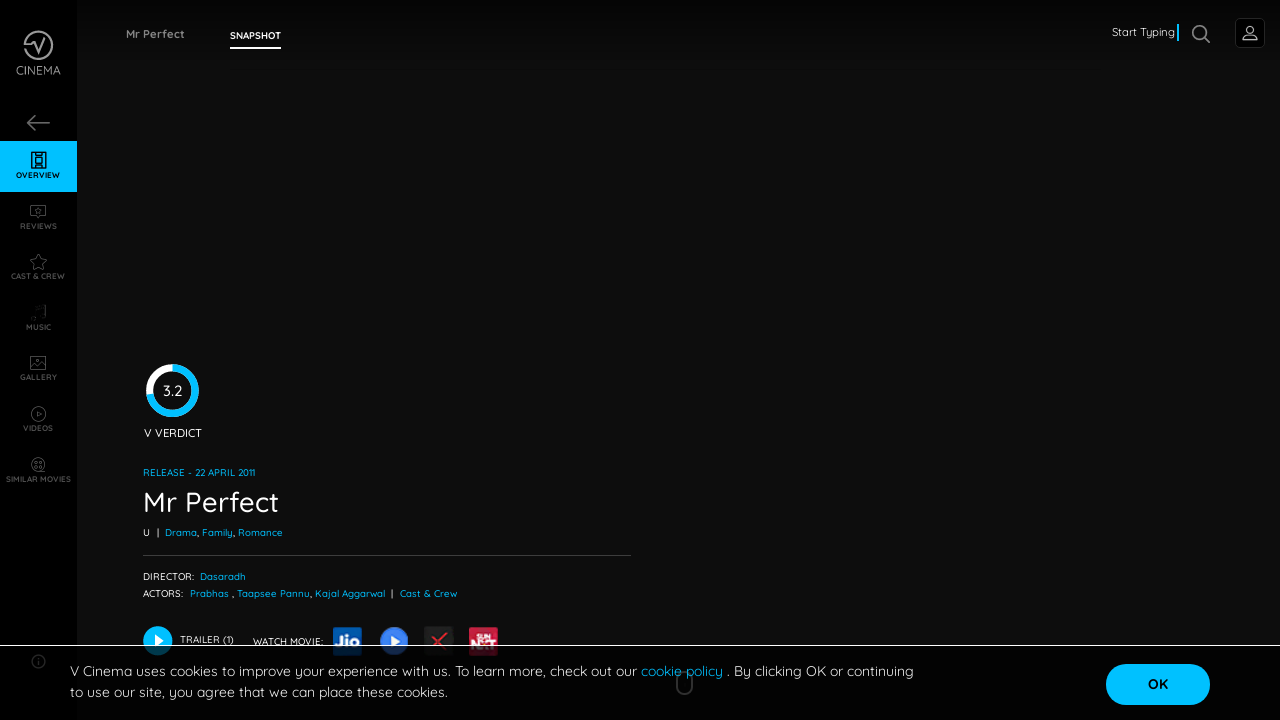

--- FILE ---
content_type: text/html; charset=utf-8
request_url: https://www.vcinema.com/movie/mr-perfect-2011
body_size: 28495
content:
<!DOCTYPE html><html lang="en" dir="ltr"><head>
		<base href="/">
		<meta charset="utf-8">
		<meta name="viewport" content="width=device-width, initial-scale=1">
		<title>Mr Perfect (2011) | V CINEMA - Movie, Review, Cast, Songs &amp; Release Date</title>

		<meta name="robots" content="index, follow">
		<meta name="title" content="Mr Perfect (2011) | V CINEMA - Movie, Review, Cast, Songs &amp; Release Date">
		<meta name="description" content="Find Details of Mr Perfect Movie, It’s Release, Story, Cast &amp; Crew, Reviews &amp; Ratings, Film Songs, Lyrics, Photos, Images and OTTs Streaming The Full Movie Online">
		<meta name="keywords" content="Mr Perfect, 2011, V Cinema, Telugu Movie, Full Movie, Story, Songs, Review, Rating, Release Date, Cast, Collection, Photos, Images">

		<meta property="og:url" content="about:blank">
		<meta property="og:title" content="Mr Perfect (2011) | V CINEMA - Movie, Review, Cast, Songs &amp; Release Date">
		<meta property="og:description" content="Find Details of Mr Perfect Movie, It’s Release, Story, Cast &amp; Crew, Reviews &amp; Ratings, Film Songs, Lyrics, Photos, Images and OTTs Streaming The Full Movie Online">
		<meta property="og:image" content="https://images.vcinema.com/attachments/10f7b312-6798-11ea-aa4e-02f113d3ceb6-mr-perfect-movie-listing-1.jpg">
		<meta property="og:type" content="website">

		<meta property="twitter:title" content="Mr Perfect (2011) | V CINEMA - Movie, Review, Cast, Songs &amp; Release Date">
		<meta property="twitter:description" content="Find Details of Mr Perfect Movie, It’s Release, Story, Cast &amp; Crew, Reviews &amp; Ratings, Film Songs, Lyrics, Photos, Images and OTTs Streaming The Full Movie Online">
		<meta property="twitter:image" content="https://images.vcinema.com/attachments/10f7b312-6798-11ea-aa4e-02f113d3ceb6-mr-perfect-movie-listing-1.jpg">

		<link rel="icon" type="image/x-icon" href="assets/images/vcinema-logo.svg">
		<link href="https://assets.vcinema.com/vendor/css/css.css" rel="stylesheet">
		<link href="https://assets.vcinema.com/vendor/css/icon.css" rel="stylesheet">
		<script async="" src="https://pagead2.googlesyndication.com/pagead/js/adsbygoogle.js?client=ca-pub-5367538320014994" crossorigin="anonymous"></script>
	<style>@charset "UTF-8";html{width:100vw;overflow-x:hidden}:root{--ck-color-image-caption-background:transparent;--ck-color-image-caption-text:rgba(255, 255, 255, .8);--ck-color-mention-background:hsla(341, 100%, 30%, .1);--ck-color-mention-text:hsl(341, 100%, 30%);--ck-color-table-caption-background:hsl(0, 0%, 97%);--ck-color-table-caption-text:hsl(0, 0%, 20%);--ck-highlight-marker-blue:hsl(201, 97%, 72%);--ck-highlight-marker-green:hsl(120, 93%, 68%);--ck-highlight-marker-pink:hsl(345, 96%, 73%);--ck-highlight-marker-yellow:hsl(60, 97%, 73%);--ck-highlight-pen-green:hsl(112, 100%, 27%);--ck-highlight-pen-red:hsl(0, 85%, 49%);--ck-image-style-spacing:1.5em;--ck-inline-image-style-spacing:calc(var(--ck-image-style-spacing) / 2);--ck-todo-list-checkmark-size:16px}:root{--blue:#007bff;--indigo:#6610f2;--purple:#6f42c1;--pink:#e83e8c;--red:#dc3545;--orange:#fd7e14;--yellow:#ffc107;--green:#28a745;--teal:#20c997;--cyan:#17a2b8;--white:#fff;--gray:#6c757d;--gray-dark:#343a40;--primary:#007bff;--secondary:#6c757d;--success:#28a745;--info:#17a2b8;--warning:#ffc107;--danger:#dc3545;--light:#f8f9fa;--dark:#343a40;--breakpoint-xs:0;--breakpoint-sm:576px;--breakpoint-md:768px;--breakpoint-lg:992px;--breakpoint-xl:1200px;--font-family-sans-serif:-apple-system, BlinkMacSystemFont, "Segoe UI", Roboto, "Helvetica Neue", Arial, "Noto Sans", "Liberation Sans", sans-serif, "Apple Color Emoji", "Segoe UI Emoji", "Segoe UI Symbol", "Noto Color Emoji";--font-family-monospace:SFMono-Regular, Menlo, Monaco, Consolas, "Liberation Mono", "Courier New", monospace}*,*:before,*:after{box-sizing:border-box}html{font-family:sans-serif;line-height:1.15;-webkit-text-size-adjust:100%;-webkit-tap-highlight-color:rgba(0,0,0,0)}body{margin:0;font-family:-apple-system,BlinkMacSystemFont,Segoe UI,Roboto,Helvetica Neue,Arial,Noto Sans,Liberation Sans,sans-serif,"Apple Color Emoji","Segoe UI Emoji",Segoe UI Symbol,"Noto Color Emoji";font-size:1rem;font-weight:400;line-height:1.5;color:#212529;text-align:left;background-color:#fff}@media print{*,*:before,*:after{text-shadow:none!important;box-shadow:none!important}@page{size:a3}body{min-width:992px!important}}*{margin:0;padding:0;scroll-behavior:smooth;-webkit-overflow-scrolling:touch;font-style:normal!important}html{font-size:16px;scroll-behavior:smooth}@media (min-width: 2561px){html{font-size:22px}}@media screen and (min-width: 1921px) and (max-width: 2560px){html{font-size:16px}}@media (min-width: 1681px) and (max-width: 1920px){html{font-size:18px}}@media screen and (min-device-width: 1681px) and (max-device-width: 1920px) and (-webkit-min-device-pixel-ratio: 2) and (-webkit-min-device-pixel-ratio: 2),screen and (min-device-width: 1681px) and (max-device-width: 1920px) and (-webkit-min-device-pixel-ratio: 2) and (min-resolution: 192dpi){html{font-size:24px}}@media screen and (min-device-width: 1680px) and (max-device-width: 1919.98px) and (-webkit-min-device-pixel-ratio: 2) and (-webkit-min-device-pixel-ratio: 2),screen and (min-device-width: 1680px) and (max-device-width: 1919.98px) and (-webkit-min-device-pixel-ratio: 2) and (min-resolution: 192dpi){html{font-size:18px}}@media (min-width: 1367px) and (max-width: 1679.98px){html{font-size:17px}}@media (min-width: 1320px) and (max-width: 1366px){html{font-size:16px}}@media (min-width: 1281px) and (max-width: 1319px){html{font-size:15px}}@media (min-width: 992px) and (max-width: 1280px){html{font-size:13px}}@media (max-width: 991px){@supports not (-webkit-touch-callout: none){html{font-size:17px}}@supports (-webkit-touch-callout: none) and (-webkit-min-device-pixel-ratio: 2){html{font-size:18px}}}body{font-family:Quicksand,Arial,Helvetica,sans-serif!important;-webkit-font-smoothing:auto;-moz-osx-font-smoothing:grayscale;color:#fff;background:#000}@media (min-width: 991px){body::-webkit-scrollbar{width:8px;height:8px}body::-webkit-scrollbar-track{background:transparent}body::-webkit-scrollbar-thumb{background:#4f4f4f;border-radius:9px}}html{background:#000}@media (min-width: 1921px) and (max-width: 2499px){html{font-size:22px}}@media (min-width: 2500px){html{font-size:25px}}@media (min-width: 2561px) and (max-width: 5120px){html{font-size:26px}}app-root{height:100%}@-moz-document url-prefix(){*{scrollbar-width:thin;scrollbar-color:#222 grey}*::-webkit-scrollbar{width:12px}*::-webkit-scrollbar-track{background:grey}*::-webkit-scrollbar-thumb{background-color:#222;border-radius:1.25rem;border:3px solid grey}}body{min-height:100vh!important;position:relative}@charset "UTF-8";@charset "UTF-8"</style><link rel="stylesheet" href="styles.f187e9fa8aa4cb82.css"><script async="" src="https://www.googletagmanager.com/gtag/js?id=G-CG08M88CNC"></script><style ng-transition="vCinemaApp">.cookie-consent[_ngcontent-sc240]{position:fixed;bottom:0;display:block;background:rgba(0,0,0,.7);border-top:1px solid #fff;color:#eee;font-size:14px;padding:15px 0;width:100%;z-index:998}@media screen and (max-width: 991px){.cookie-consent[_ngcontent-sc240]{bottom:60px}}.cookie-consent[_ngcontent-sc240]   .row[_ngcontent-sc240]{overflow:hidden;margin:0 auto;max-width:1220px;padding:0 40px}@media only screen and (max-width: 600px){.cookie-consent[_ngcontent-sc240]   .row[_ngcontent-sc240]{padding:0 20px}}.cookie-consent[_ngcontent-sc240]   .cookie-text[_ngcontent-sc240]{float:left;width:75%;font-family:Quicksand,Arial,Helvetica,sans-serif!important}@media only screen and (max-width: 600px){.cookie-consent[_ngcontent-sc240]   .cookie-text[_ngcontent-sc240]{float:none;width:100%}}.cookie-consent[_ngcontent-sc240]   .cookie-button[_ngcontent-sc240]{float:right;width:25%;text-align:right;margin-top:3px}@media only screen and (max-width: 600px){.cookie-consent[_ngcontent-sc240]   .cookie-button[_ngcontent-sc240]{float:none;width:100%;margin-top:16px;text-align:center}}.cookie-consent[_ngcontent-sc240]   .accept-cookies[_ngcontent-sc240]{background:#00c1ff;border:none;outline:none;border-radius:20px;color:#000;font-weight:700;padding:10px 20px;width:8rem}@media only screen and (max-width: 600px){.cookie-consent[_ngcontent-sc240]   .accept-cookies[_ngcontent-sc240]{min-width:120px}}.cookie-consent[_ngcontent-sc240]   .accept-cookies[_ngcontent-sc240]:hover{color:#fff}.ads-content-footer[_ngcontent-sc240]{height:60px}</style><style ng-transition="vCinemaApp">.global-nav[_ngcontent-sc254]   .navbar-toggler[_ngcontent-sc254]{left:15px;right:auto;color:#fff}.global-nav[_ngcontent-sc254]   .customnav[_ngcontent-sc254]   .nav-item[_ngcontent-sc254]{text-align:center}.global-nav[_ngcontent-sc254]   .customnav[_ngcontent-sc254]   .nav-item[_ngcontent-sc254]   a[_ngcontent-sc254]{margin:0!important;padding-left:0;padding-right:0}.global-nav[_ngcontent-sc254]   .customnav[_ngcontent-sc254]   .nav-item[_ngcontent-sc254]   a[_ngcontent-sc254]   span[_ngcontent-sc254]{display:block}@media screen and (max-width: 991px){.global-nav[_ngcontent-sc254]   .customnav[_ngcontent-sc254]{width:100%!important;transition:width 5s}}span[_ngcontent-sc254]{text-transform:uppercase;display:block!important}.article-left-arrow[_ngcontent-sc254]{position:absolute;left:4%;opacity:.8}.article-left-arrow[_ngcontent-sc254]   .icon-arrow-left[_ngcontent-sc254]{color:#ffffff80;font-size:1.25rem!important}@media (min-width: 767px) and (max-width: 991px){.article-left-arrow[_ngcontent-sc254]{left:2%}}.global-leftarrow[_ngcontent-sc254]{padding:18px 0!important}.VC-logo[_ngcontent-sc254]{width:65px!important}@media (min-width: 1025px){.nav-item[_ngcontent-sc254]:hover{transition:all .2s}.nav-item[_ngcontent-sc254]:hover   .VC-logo[_ngcontent-sc254]   path[_ngcontent-sc254]{fill:#00c0ff!important}.nav-item[_ngcontent-sc254]:hover   .VC-logo[_ngcontent-sc254]   text[_ngcontent-sc254]{fill:#00c0ff!important}}text[_ngcontent-sc254]{fill:#fff9}@media (max-width: 991px){text[_ngcontent-sc254]{fill:#fff}}@media (min-width: 992px){text[_ngcontent-sc254]{fill:#fff6;font-size:.406rem;fill-rule:evenodd;white-space:pre;transform:translate(13%,-6%);font-weight:500}}@media (max-width: 991px){.nav-item.active[_ngcontent-sc254]   span[_ngcontent-sc254]{color:#00c0ff!important}}@media (max-width: 991px){.vcinema-logo[_ngcontent-sc254]   text[_ngcontent-sc254]{font-size:.375rem;transform:translate(19%,-5%)}}.nav-scroll[_ngcontent-sc254]{height:75vh;overflow-y:auto;overflow-x:hidden;-webkit-overflow-scrolling:touch!important}@media (max-width: 991px){.nav-scroll[_ngcontent-sc254]{margin-top:1rem}}.close[_ngcontent-sc254]{top:1rem!important}@media (min-width: 992px){.close[_ngcontent-sc254]{display:none!important}}@media (max-width: 991px){.global-nav-search[_ngcontent-sc254]{height:50px;width:50px}}.menu-item-title[_ngcontent-sc254]{font-size:11px;font-weight:700;white-space:nowrap;text-transform:uppercase;margin-bottom:0}.login-button[_ngcontent-sc254]{transform:translate(25px) translateY(0)}</style><style ng-transition="vCinemaApp">.login-profilepic[_ngcontent-sc257]   img[_ngcontent-sc257]{opacity:.6;transform:translateY(-1px)}@media (min-width: 991px){.login-profilepic[_ngcontent-sc257]{width:1.5rem;height:1.5rem;border-radius:5px;background-color:transparent}}@media (max-width: 991px){.login-profilepic[_ngcontent-sc257]{width:51px;height:51px;border-radius:50%;left:27px;top:41px;background-color:transparent;border:none}}@media (max-width: 991px){.profile[_ngcontent-sc257]{line-height:normal!important}}button[_ngcontent-sc257]{border:none;outline:none}.profile[_ngcontent-sc257]{border:1px solid #252525;border-radius:5px;padding:.313rem}.drop[_ngcontent-sc257]{display:none}@media (min-width: 1025px){.drop[_ngcontent-sc257]:hover{box-shadow:0 0 2px #ffffff8f;display:block;position:absolute;top:100%;right:0;color:#fff;background:#111}}@media (min-width: 1025px) and (max-width: 991px){.drop[_ngcontent-sc257]:hover{left:0;right:auto}}@media (min-width: 1025px){.drop[_ngcontent-sc257]:hover   .btn[_ngcontent-sc257]{color:#fff!important}}.drop[_ngcontent-sc257]{position:absolute;top:100%;right:0;color:#fff;background:#111}@media (max-width: 991px){.drop[_ngcontent-sc257]{left:0;right:auto;top:103%}}.drop[_ngcontent-sc257]   .btn[_ngcontent-sc257]{color:#fff!important}.login-details[_ngcontent-sc257]{line-height:0}@media (min-width: 1025px){.login-details[_ngcontent-sc257]:hover   .drop[_ngcontent-sc257]{display:block}}.fb[_ngcontent-sc257]{color:#fff!important;align-items:baseline;letter-spacing:1px;font-size:.875rem;border:1px solid rgba(255,255,255,.1);border-radius:5px}.fb[_ngcontent-sc257]   i[_ngcontent-sc257]{padding-right:5px}.fb[_ngcontent-sc257]   .fa-facebook[_ngcontent-sc257]{color:#385898;width:-moz-max-content;width:max-content}@media (max-width: 991px){.hide[_ngcontent-sc257]   .drop[_ngcontent-sc257]{display:none}.show[_ngcontent-sc257]   .drop[_ngcontent-sc257]{display:block}}.modal-header[_ngcontent-sc257]{justify-content:flex-end!important;border-bottom:0px!important;padding:0%}.modal-header[_ngcontent-sc257]   .btn-close[_ngcontent-sc257]{margin-right:10px;margin-top:10px;width:40px;height:35px;background:transparent;color:#fff}.modal-bodi[_ngcontent-sc257]{min-height:100%;align-items:center;justify-content:flex-start;display:flex;flex-direction:column;padding:0 10rem;grid-gap:.8rem}@media (max-width: 991px){.modal-bodi[_ngcontent-sc257]{padding:0 4rem}}.modal-bodi[_ngcontent-sc257]   svg[_ngcontent-sc257]{width:150px}@media (max-width: 991px){.modal-bodi[_ngcontent-sc257]   svg[_ngcontent-sc257]{width:100px}}.login-bar[_ngcontent-sc257]{vertical-align:middle;width:100%;border-radius:500px;color:#fff;align-items:center;justify-items:center;font-size:17px!important;font-weight:500;padding:.4rem 0}.google[_ngcontent-sc257]{background-color:#db4a39}.facebook[_ngcontent-sc257]{background-color:#4267b2}.twitter[_ngcontent-sc257]{background-color:#00acee}.mobile[_ngcontent-sc257]{background-color:gray}.modall[_ngcontent-sc257]{width:40%;height:65%;background-color:#000c;align-self:center;border-radius:2%;display:flex;flex-direction:column;justify-content:flex-start}@media (max-width: 991px){.modall[_ngcontent-sc257]{width:80%;height:70%}}.profile__image[_ngcontent-sc257]{max-width:2rem}.profile__initials[_ngcontent-sc257]{width:20px;height:20px;background-color:#000;display:flex;align-items:center;justify-content:center}.profile_intials_text[_ngcontent-sc257]{margin-bottom:0;font-weight:700;color:#00acee;text-transform:uppercase;font-size:1.25rem}</style><style ng-transition="vCinemaApp">.disable-mouse[_ngcontent-sc307]{pointer-events:none}.text-button[_ngcontent-sc307]{font-size:.85rem;text-transform:capitalize;font-weight:500;width:100%;text-align:left;padding:.4rem 0;text-decoration:none;text-align:left!important;color:#fff6;letter-spacing:.5px}.text-button[_ngcontent-sc307]   i[_ngcontent-sc307]{width:20px}.text-button[_ngcontent-sc307]   span[_ngcontent-sc307]{padding-left:.5rem}.text-button[_ngcontent-sc307]:hover{color:#00c1ff!important;background-color:transparent!important}.social-icons-container[_ngcontent-sc307]{margin-top:1.5rem;display:flex;justify-content:flex-start;padding:8px 0!important}.social-icons-container[_ngcontent-sc307]   .social-icon[_ngcontent-sc307]{font-size:18px}.social-icons-container[_ngcontent-sc307]   .social-icon-link[_ngcontent-sc307]{border:1px solid rgba(255,255,255,.4);border-radius:50%;width:30px;height:30px;display:flex;justify-content:center;align-items:center;padding:5px;margin-right:10px;text-decoration:none;color:#4f4f4f}.social-icons-container[_ngcontent-sc307]   .social-icon-link[_ngcontent-sc307]:hover{opacity:1!important;background-color:#00c1ff!important}.social-icons-container[_ngcontent-sc307]   .social-icon-link[_ngcontent-sc307]:hover   i[_ngcontent-sc307]{color:#fff!important}.social-icons-container[_ngcontent-sc307]   .social-icon-link[_ngcontent-sc307]:hover   path[_ngcontent-sc307]{fill:#fff!important}.social-icons-container[_ngcontent-sc307]   .social-icon-link[_ngcontent-sc307]   svg[_ngcontent-sc307]{width:16px!important}.social-icons-container[_ngcontent-sc307]   .social-icon-link[_ngcontent-sc307]   svg[_ngcontent-sc307]   path[_ngcontent-sc307]{fill:#4f4f4f}.copyright-text[_ngcontent-sc307]{font-size:.625rem;margin:.75rem 0px .5rem;color:#4f4f4f}.info-button[_ngcontent-sc307]{background:transparent;color:#fff;padding:0;display:flex;align-items:center;justify-content:center;border:none;outline:none;font-weight:500;font-size:.625rem;font-family:Quicksand,Arial,Helvetica,sans-serif!important;width:100%;min-width:auto}.info-button[_ngcontent-sc307]:hover   mat-icon[_ngcontent-sc307], .info-button[_ngcontent-sc307]:hover   span[_ngcontent-sc307], .info-button-active[_ngcontent-sc307]   mat-icon[_ngcontent-sc307], .info-button-active[_ngcontent-sc307]   span[_ngcontent-sc307]{color:#00c1ff!important}.info-button[_ngcontent-sc307]   mat-icon[_ngcontent-sc307]{width:auto!important;height:auto!important}@media screen and (max-width: 991px){.info-button[_ngcontent-sc307]   .menu-item-title[_ngcontent-sc307]{line-height:2}}.popover-overlay[_ngcontent-sc307]{position:absolute;top:0;left:0;width:100vw;height:100vh;background-color:#00000059}.menu-item-title[_ngcontent-sc307]{font-size:11px;font-weight:700;white-space:nowrap;text-transform:uppercase;margin-bottom:0;color:#fff6}.popover-content[_ngcontent-sc307]{font-size:.825rem}</style><style ng-transition="vCinemaApp">.modal-header[_ngcontent-sc265]{justify-content:flex-end!important;border-bottom:0px!important;padding:0%}.modal-header[_ngcontent-sc265]   .btn-close[_ngcontent-sc265]{margin-right:10px;margin-top:10px;width:40px;height:35px;background:transparent;color:#fff;border:none;outline:none}.modal-bodi[_ngcontent-sc265]{min-height:100%;align-items:center;justify-content:flex-start;display:flex;flex-direction:column;padding:4rem 4rem 0;grid-gap:.8rem}@media (max-width: 767px){.modal-bodi[_ngcontent-sc265]{padding:3rem 1rem 0}}.modal-bodi[_ngcontent-sc265]   svg[_ngcontent-sc265]{width:150px}@media (max-width: 991px){.modal-bodi[_ngcontent-sc265]   svg[_ngcontent-sc265]{width:100px}}.login-bar[_ngcontent-sc265]{position:relative;display:flex;vertical-align:middle;width:100%;border-radius:500px;align-items:center;color:#fff;font-family:Quicksand,Arial,Helvetica,sans-serif!important;font-size:17px!important;font-weight:500;padding:.4rem 0;margin-bottom:1.4rem;border:none;outline:none}.google[_ngcontent-sc265]{background-color:#db4a39}.facebook[_ngcontent-sc265]{background-color:#4267b2}.twitter[_ngcontent-sc265]{background-color:#00acee}.mobile[_ngcontent-sc265]{background-color:gray}.modall[_ngcontent-sc265]{width:100vw;height:100vh;background-color:#000c;align-self:center;display:flex;flex-direction:column;justify-content:center;align-items:center}.modal[_ngcontent-sc265]{position:fixed;top:50%;left:50%;transform:translate(-50%,-50%);background:#fff;min-height:350px;min-width:400px;z-index:99}img[_ngcontent-sc265]{width:80px;margin-bottom:1rem}@media (min-width: 1024px){img[_ngcontent-sc265]{margin-top:1rem;margin-bottom:2rem}}span[_ngcontent-sc265]{margin:auto}.fa[_ngcontent-sc265]{width:2em!important;margin-left:5px;position:absolute}.modall-content[_ngcontent-sc265]{height:550px;width:450px;max-height:600px;max-width:500px;border-radius:3%;border:2px solid #00acee;background:#000}@media (max-width: 991px){.modall-content[_ngcontent-sc265]{width:350px;height:550px;max-width:400px;max-height:550px}}@media (max-height: 630px){.modall-content[_ngcontent-sc265]{overflow:scroll}}.login__icon[_ngcontent-sc265]{position:absolute;top:50%;left:0;transform:translateY(-50%)}.login-button[_ngcontent-sc265]{width:100%;margin-top:25px}@media (max-width: 991px){.login-button[_ngcontent-sc265]{width:90%}}</style><style ng-transition="vCinemaApp">.mat-button .mat-button-focus-overlay,.mat-icon-button .mat-button-focus-overlay{opacity:0}.mat-button:hover:not(.mat-button-disabled) .mat-button-focus-overlay,.mat-stroked-button:hover:not(.mat-button-disabled) .mat-button-focus-overlay{opacity:.04}@media(hover: none){.mat-button:hover:not(.mat-button-disabled) .mat-button-focus-overlay,.mat-stroked-button:hover:not(.mat-button-disabled) .mat-button-focus-overlay{opacity:0}}.mat-button,.mat-icon-button,.mat-stroked-button,.mat-flat-button{box-sizing:border-box;position:relative;-webkit-user-select:none;user-select:none;cursor:pointer;outline:none;border:none;-webkit-tap-highlight-color:rgba(0,0,0,0);display:inline-block;white-space:nowrap;text-decoration:none;vertical-align:baseline;text-align:center;margin:0;min-width:64px;line-height:36px;padding:0 16px;border-radius:4px;overflow:visible}.mat-button::-moz-focus-inner,.mat-icon-button::-moz-focus-inner,.mat-stroked-button::-moz-focus-inner,.mat-flat-button::-moz-focus-inner{border:0}.mat-button.mat-button-disabled,.mat-icon-button.mat-button-disabled,.mat-stroked-button.mat-button-disabled,.mat-flat-button.mat-button-disabled{cursor:default}.mat-button.cdk-keyboard-focused .mat-button-focus-overlay,.mat-button.cdk-program-focused .mat-button-focus-overlay,.mat-icon-button.cdk-keyboard-focused .mat-button-focus-overlay,.mat-icon-button.cdk-program-focused .mat-button-focus-overlay,.mat-stroked-button.cdk-keyboard-focused .mat-button-focus-overlay,.mat-stroked-button.cdk-program-focused .mat-button-focus-overlay,.mat-flat-button.cdk-keyboard-focused .mat-button-focus-overlay,.mat-flat-button.cdk-program-focused .mat-button-focus-overlay{opacity:.12}.mat-button::-moz-focus-inner,.mat-icon-button::-moz-focus-inner,.mat-stroked-button::-moz-focus-inner,.mat-flat-button::-moz-focus-inner{border:0}.mat-raised-button{box-sizing:border-box;position:relative;-webkit-user-select:none;user-select:none;cursor:pointer;outline:none;border:none;-webkit-tap-highlight-color:rgba(0,0,0,0);display:inline-block;white-space:nowrap;text-decoration:none;vertical-align:baseline;text-align:center;margin:0;min-width:64px;line-height:36px;padding:0 16px;border-radius:4px;overflow:visible;transform:translate3d(0, 0, 0);transition:background 400ms cubic-bezier(0.25, 0.8, 0.25, 1),box-shadow 280ms cubic-bezier(0.4, 0, 0.2, 1)}.mat-raised-button::-moz-focus-inner{border:0}.mat-raised-button.mat-button-disabled{cursor:default}.mat-raised-button.cdk-keyboard-focused .mat-button-focus-overlay,.mat-raised-button.cdk-program-focused .mat-button-focus-overlay{opacity:.12}.mat-raised-button::-moz-focus-inner{border:0}.mat-raised-button._mat-animation-noopable{transition:none !important;animation:none !important}.mat-stroked-button{border:1px solid currentColor;padding:0 15px;line-height:34px}.mat-stroked-button .mat-button-ripple.mat-ripple,.mat-stroked-button .mat-button-focus-overlay{top:-1px;left:-1px;right:-1px;bottom:-1px}.mat-fab{box-sizing:border-box;position:relative;-webkit-user-select:none;user-select:none;cursor:pointer;outline:none;border:none;-webkit-tap-highlight-color:rgba(0,0,0,0);display:inline-block;white-space:nowrap;text-decoration:none;vertical-align:baseline;text-align:center;margin:0;min-width:64px;line-height:36px;padding:0 16px;border-radius:4px;overflow:visible;transform:translate3d(0, 0, 0);transition:background 400ms cubic-bezier(0.25, 0.8, 0.25, 1),box-shadow 280ms cubic-bezier(0.4, 0, 0.2, 1);min-width:0;border-radius:50%;width:56px;height:56px;padding:0;flex-shrink:0}.mat-fab::-moz-focus-inner{border:0}.mat-fab.mat-button-disabled{cursor:default}.mat-fab.cdk-keyboard-focused .mat-button-focus-overlay,.mat-fab.cdk-program-focused .mat-button-focus-overlay{opacity:.12}.mat-fab::-moz-focus-inner{border:0}.mat-fab._mat-animation-noopable{transition:none !important;animation:none !important}.mat-fab .mat-button-wrapper{padding:16px 0;display:inline-block;line-height:24px}.mat-mini-fab{box-sizing:border-box;position:relative;-webkit-user-select:none;user-select:none;cursor:pointer;outline:none;border:none;-webkit-tap-highlight-color:rgba(0,0,0,0);display:inline-block;white-space:nowrap;text-decoration:none;vertical-align:baseline;text-align:center;margin:0;min-width:64px;line-height:36px;padding:0 16px;border-radius:4px;overflow:visible;transform:translate3d(0, 0, 0);transition:background 400ms cubic-bezier(0.25, 0.8, 0.25, 1),box-shadow 280ms cubic-bezier(0.4, 0, 0.2, 1);min-width:0;border-radius:50%;width:40px;height:40px;padding:0;flex-shrink:0}.mat-mini-fab::-moz-focus-inner{border:0}.mat-mini-fab.mat-button-disabled{cursor:default}.mat-mini-fab.cdk-keyboard-focused .mat-button-focus-overlay,.mat-mini-fab.cdk-program-focused .mat-button-focus-overlay{opacity:.12}.mat-mini-fab::-moz-focus-inner{border:0}.mat-mini-fab._mat-animation-noopable{transition:none !important;animation:none !important}.mat-mini-fab .mat-button-wrapper{padding:8px 0;display:inline-block;line-height:24px}.mat-icon-button{padding:0;min-width:0;width:40px;height:40px;flex-shrink:0;line-height:40px;border-radius:50%}.mat-icon-button i,.mat-icon-button .mat-icon{line-height:24px}.mat-button-ripple.mat-ripple,.mat-button-focus-overlay{top:0;left:0;right:0;bottom:0;position:absolute;pointer-events:none;border-radius:inherit}.mat-button-ripple.mat-ripple:not(:empty){transform:translateZ(0)}.mat-button-focus-overlay{opacity:0;transition:opacity 200ms cubic-bezier(0.35, 0, 0.25, 1),background-color 200ms cubic-bezier(0.35, 0, 0.25, 1)}._mat-animation-noopable .mat-button-focus-overlay{transition:none}.mat-button-ripple-round{border-radius:50%;z-index:1}.mat-button .mat-button-wrapper>*,.mat-flat-button .mat-button-wrapper>*,.mat-stroked-button .mat-button-wrapper>*,.mat-raised-button .mat-button-wrapper>*,.mat-icon-button .mat-button-wrapper>*,.mat-fab .mat-button-wrapper>*,.mat-mini-fab .mat-button-wrapper>*{vertical-align:middle}.mat-form-field:not(.mat-form-field-appearance-legacy) .mat-form-field-prefix .mat-icon-button,.mat-form-field:not(.mat-form-field-appearance-legacy) .mat-form-field-suffix .mat-icon-button{display:inline-flex;justify-content:center;align-items:center;font-size:inherit;width:2.5em;height:2.5em}.mat-flat-button::before,.mat-raised-button::before,.mat-fab::before,.mat-mini-fab::before{margin:calc(calc(var(--mat-focus-indicator-border-width, 3px) + 2px) * -1)}.mat-stroked-button::before{margin:calc(calc(var(--mat-focus-indicator-border-width, 3px) + 3px) * -1)}.cdk-high-contrast-active .mat-button,.cdk-high-contrast-active .mat-flat-button,.cdk-high-contrast-active .mat-raised-button,.cdk-high-contrast-active .mat-icon-button,.cdk-high-contrast-active .mat-fab,.cdk-high-contrast-active .mat-mini-fab{outline:solid 1px}</style><style ng-transition="vCinemaApp">.mat-icon{-webkit-user-select:none;user-select:none;background-repeat:no-repeat;display:inline-block;fill:currentColor;height:24px;width:24px;overflow:hidden}.mat-icon.mat-icon-inline{font-size:inherit;height:inherit;line-height:inherit;width:inherit}.mat-icon.mat-ligature-font[fontIcon]::before{content:attr(fontIcon)}[dir=rtl] .mat-icon-rtl-mirror{transform:scale(-1, 1)}.mat-form-field:not(.mat-form-field-appearance-legacy) .mat-form-field-prefix .mat-icon,.mat-form-field:not(.mat-form-field-appearance-legacy) .mat-form-field-suffix .mat-icon{display:block}.mat-form-field:not(.mat-form-field-appearance-legacy) .mat-form-field-prefix .mat-icon-button .mat-icon,.mat-form-field:not(.mat-form-field-appearance-legacy) .mat-form-field-suffix .mat-icon-button .mat-icon{margin:auto}</style><style ng-transition="vCinemaApp">mat-menu{display:none}.mat-menu-panel{min-width:112px;max-width:280px;overflow:auto;-webkit-overflow-scrolling:touch;max-height:calc(100vh - 48px);border-radius:4px;outline:0;min-height:64px;position:relative}.mat-menu-panel.ng-animating{pointer-events:none}.cdk-high-contrast-active .mat-menu-panel{outline:solid 1px}.mat-menu-content:not(:empty){padding-top:8px;padding-bottom:8px}.mat-menu-item{-webkit-user-select:none;user-select:none;cursor:pointer;outline:none;border:none;-webkit-tap-highlight-color:rgba(0,0,0,0);white-space:nowrap;overflow:hidden;text-overflow:ellipsis;display:block;line-height:48px;height:48px;padding:0 16px;text-align:left;text-decoration:none;max-width:100%;position:relative}.mat-menu-item::-moz-focus-inner{border:0}.mat-menu-item[disabled]{cursor:default}[dir=rtl] .mat-menu-item{text-align:right}.mat-menu-item .mat-icon{margin-right:16px;vertical-align:middle}.mat-menu-item .mat-icon svg{vertical-align:top}[dir=rtl] .mat-menu-item .mat-icon{margin-left:16px;margin-right:0}.mat-menu-item[disabled]::after{display:block;position:absolute;content:"";top:0;left:0;bottom:0;right:0}.cdk-high-contrast-active .mat-menu-item{margin-top:1px}.mat-menu-item-submenu-trigger{padding-right:32px}[dir=rtl] .mat-menu-item-submenu-trigger{padding-right:16px;padding-left:32px}.mat-menu-submenu-icon{position:absolute;top:50%;right:16px;transform:translateY(-50%);width:5px;height:10px;fill:currentColor}[dir=rtl] .mat-menu-submenu-icon{right:auto;left:16px;transform:translateY(-50%) scaleX(-1)}.cdk-high-contrast-active .mat-menu-submenu-icon{fill:CanvasText}button.mat-menu-item{width:100%}.mat-menu-item .mat-menu-ripple{top:0;left:0;right:0;bottom:0;position:absolute;pointer-events:none}</style><style ng-transition="vCinemaApp">.user__global-nav[_ngcontent-sc256]   ul[_ngcontent-sc256]{margin-bottom:0!important}@media screen and (-webkit-min-device-pixel-ratio: 0){.user__global-nav[_ngcontent-sc256]   .user-prof[_ngcontent-sc256]{border-radius:3px}}.user__global-nav[_ngcontent-sc256]   .title[_ngcontent-sc256]{width:6.25rem;white-space:nowrap;overflow:hidden;text-overflow:ellipsis;position:absolute;z-index:99;top:52%;font-size:.875rem;color:#ffffff80}@media screen and (max-width: 991px){.user__global-nav[_ngcontent-sc256]   .title[_ngcontent-sc256]{width:5rem;z-index:999;top:1.438rem;position:fixed}}.user__global-nav[_ngcontent-sc256]   .global-title-container[_ngcontent-sc256]{height:50px;display:flex;position:absolute;left:9%}@media screen and (max-width: 991px){.user__global-nav[_ngcontent-sc256]   .global-title-container[_ngcontent-sc256]{left:13%}}.user__global-nav[_ngcontent-sc256]   .scale-7[_ngcontent-sc256]{cursor:pointer}.user__global-nav[_ngcontent-sc256]   .scale-7[_ngcontent-sc256]   path[_ngcontent-sc256]{stroke-width:.25px;stroke:#ffffffb3}.user__global-nav[_ngcontent-sc256]   .search__helper-text[_ngcontent-sc256]{font-size:.875rem;color:#fff;text-transform:capitalize;width:65px;display:inline-block;text-align:right;margin:0 1rem}.user__global-nav[_ngcontent-sc256]   .search__helper-text[_ngcontent-sc256]   .anime[_ngcontent-sc256]{padding-right:2px;float:right;overflow:hidden;border-right:2px solid #00c0ff;white-space:nowrap;animation:typing 2.5s steps(20,end),blink-caret .75s step-end infinite}@keyframes typing{0%{width:0}to{width:100%}}@keyframes blink-caret{0%,to{border-color:transparent}50%{border-color:#00c0ff}}@keyframes ripple{0%{opacity:1;transform:scaleZ(1)}to{opacity:0;transform:scale3d(1.5,1.5,1)}}</style><style ng-transition="vCinemaApp">.global-title-container[_ngcontent-sc366]{height:50px;display:flex;align-items:center;position:absolute;justify-content:center;z-index:99;left:13%}.title[_ngcontent-sc366]{width:6.25rem;display:-webkit-box;overflow:hidden;text-overflow:ellipsis;position:absolute;font-weight:700;z-index:99;top:52%;font-size:.875rem;color:#ffffff80}@media (min-width: 992px){.title[_ngcontent-sc366]{height:48px;margin:.813rem 0;top:0;display:flex;align-items:center}}</style><style ng-transition="vCinemaApp">.sticky-footer-ad[_ngcontent-sc365]{position:fixed;bottom:68px;width:100%;z-index:1000}@media (max-width: 991px){.sticky-footer-ad[_ngcontent-sc365]{position:fixed;bottom:68px;width:100%;z-index:1000}}</style><script class="structured-data" type="application/ld+json">{"@context":"https://schema.org","@type":"Movie","url":"/movie/mr-perfect-2011","name":"Mr Perfect","image":"https://images.vcinema.com/attachments/10f7b312-6798-11ea-aa4e-02f113d3ceb6-mr-perfect-movie-listing-1.jpg","description":"Mr Perfect","aggregateRating":{"@type":"AggregateRating","ratingCount":5,"bestRating":5,"worstRating":0,"ratingValue":3.2},"genre":["DRAMA","FAMILY","ROMANCE"],"datePublished":"2011-04-22","keywords":"Mr Perfect, 2011, V Cinema, Telugu Movie, Full Movie, Story, Songs, Review, Rating, Release Date, Cast, Collection, Photos, Images","trailer":{"@type":"VideoObject","name":"Mr.Perfect trailers - Telugu cinema Videos - Prabhas, Kajal & Tapsee","embedUrl":"https://www.youtube.com/watch?v=UmGqiDz5sQ4","thumbnail":{"@type":"ImageObject","contentUrl":"https://i.ytimg.com/vi/UmGqiDz5sQ4/hqdefault.jpg"},"thumbnailUrl":"https://i.ytimg.com/vi/UmGqiDz5sQ4/hqdefault.jpg","url":"https://www.youtube.com/watch?v=UmGqiDz5sQ4","description":"Mr.Perfect trailers - Telugu cinema Videos - Prabhas, Kajal & Tapsee","duration":"PT1M31S","uploadDate":"2011-05-13T18:05:20.000Z"},"actor":[{"@type":"Person","url":"/celebrity/prabhas","name":"Prabhas "},{"@type":"Person","url":"/celebrity/taapsee-pannu","name":"Taapsee Pannu"},{"@type":"Person","url":"/celebrity/kajal-aggarwal","name":"Kajal Aggarwal"},{"@type":"Person","url":"/celebrity/banerjee","name":"Banerjee"},{"@type":"Person","url":"/celebrity/y-kasi-viswanath","name":"Y Kasi Viswanath"},{"@type":"Person","url":"/celebrity/pragathi","name":"Pragathi"},{"@type":"Person","url":"/celebrity/sudeepa-pinky","name":"Sudeepa Pinky"}],"director":[{"@type":"Person","url":"/celebrity/dasaradh","name":"Dasaradh"}],"creator":[{"@type":"Person","url":"/celebrity/dil-raju","name":"Dil Raju"}],"duration":"P0D"}</script></head>
	<body>
		<app-root _nghost-sc316="" ng-version="14.2.7" ng-server-context="other"><div _ngcontent-sc316="" apppreventrightclick="" class="vcin-site-wrapper"><div _ngcontent-sc316="" class="listing-nav"><app-leftnav-global _ngcontent-sc316="" _nghost-sc254="" class="ng-star-inserted"><nav _ngcontent-sc254="" apppreventrightclick="" class="navbar navbar-expand-lg navbar-light bg-transparent global-nav"><a _ngcontent-sc254="" aria-current="page" href="/" class="d-lg-none vcinema-logo rectangle-effect"><app-vcinema-logo _ngcontent-sc254="" _nghost-sc279=""><svg _ngcontent-sc279="" xmlns="http://www.w3.org/2000/svg" id="Layer_1" data-name="Layer 1" viewBox="0 0 33.51 33.51"><defs _ngcontent-sc279=""><style _ngcontent-sc279=""></style></defs><path _ngcontent-sc279="" fill="rgba(255,255,255,.7)" d="M16.75,5.94a7.62,7.62,0,1,1-7.49,9.25h1.16a6.49,6.49,0,1,0-.13-2.68l2.33.06,1.25-1.17,1.25,0,1.68,4.27,2.68-6.53.87.92-3.53,8.41L14.3,12.58l-1,.84H9.09a7.64,7.64,0,0,1,7.66-7.47"></path><path _ngcontent-sc279="" fill="rgba(255,255,255,.7)" d="M8.85,24.57a.21.21,0,0,1,.12.16.27.27,0,0,1-.06.21.16.16,0,0,1-.14.08.27.27,0,0,1-.17,0,1.82,1.82,0,0,0-.45-.2,1.77,1.77,0,0,0-.52-.08,1.83,1.83,0,0,0-.68.13,1.7,1.7,0,0,0-.54.36,1.92,1.92,0,0,0-.36.56,2.09,2.09,0,0,0-.12.72,2,2,0,0,0,.13.75,1.66,1.66,0,0,0,.37.56,1.53,1.53,0,0,0,.54.35,1.76,1.76,0,0,0,.66.12,1.7,1.7,0,0,0,.51-.07A1.92,1.92,0,0,0,8.6,28a.25.25,0,0,1,.17,0,.19.19,0,0,1,.14.09.22.22,0,0,1,.06.21.23.23,0,0,1-.11.16,2.77,2.77,0,0,1-.79.29,2.12,2.12,0,0,1-.44.05,2.38,2.38,0,0,1-.85-.16,2.26,2.26,0,0,1-.71-.45,2.14,2.14,0,0,1-.49-.72,2.51,2.51,0,0,1,0-1.84A2.15,2.15,0,0,1,6,24.87a2.33,2.33,0,0,1,.72-.48,2.29,2.29,0,0,1,.87-.17,2.37,2.37,0,0,1,.65.09A2.48,2.48,0,0,1,8.85,24.57Z"></path><path _ngcontent-sc279="" fill="rgba(255,255,255,.7)" d="M10.25,28.43a.3.3,0,0,1-.08.18.24.24,0,0,1-.18.07.25.25,0,0,1-.19-.07.29.29,0,0,1-.07-.18v-3.9a.23.23,0,0,1,.08-.18.26.26,0,0,1,.19-.08.25.25,0,0,1,.17.08.23.23,0,0,1,.08.18Z"></path><path _ngcontent-sc279="" fill="rgba(255,255,255,.7)" d="M14.62,24.27a.22.22,0,0,1,.16.07.21.21,0,0,1,.07.17v3.91a.26.26,0,0,1-.26.26.23.23,0,0,1-.11,0l-.08-.05L11.69,25l.12-.07v3.51a.25.25,0,0,1-.06.16.24.24,0,0,1-.17.06.23.23,0,0,1-.16-.06.25.25,0,0,1-.06-.16V24.53a.24.24,0,0,1,.07-.19.28.28,0,0,1,.17-.07.23.23,0,0,1,.11,0,.15.15,0,0,1,.09.06l2.67,3.54-.08.1V24.51a.21.21,0,0,1,.07-.17A.22.22,0,0,1,14.62,24.27Z"></path><path _ngcontent-sc279="" fill="rgba(255,255,255,.7)" d="M16.21,24.27h2.25a.28.28,0,0,1,.17.07.24.24,0,0,1,.07.18.22.22,0,0,1-.07.17.27.27,0,0,1-.17.06H16.41l.06-.1v1.6l-.06-.07h1.76a.24.24,0,0,1,.17.07.23.23,0,0,1,.08.17.25.25,0,0,1-.08.18.24.24,0,0,1-.17.06H16.42l0-.06v1.65l0-.05h2a.25.25,0,0,1,.17.08.21.21,0,0,1,.07.16.23.23,0,0,1-.07.18.27.27,0,0,1-.17.06H16.21a.24.24,0,0,1-.18-.07.25.25,0,0,1-.08-.18v-3.9a.23.23,0,0,1,.08-.18A.25.25,0,0,1,16.21,24.27Z"></path><path _ngcontent-sc279="" fill="rgba(255,255,255,.7)" d="M19.79,24.27a.27.27,0,0,1,.12,0,.27.27,0,0,1,.1.08l1.68,2.53h-.22l1.7-2.53a.22.22,0,0,1,.2-.11.29.29,0,0,1,.18.07.24.24,0,0,1,.07.18v3.91a.24.24,0,0,1-.25.25.25.25,0,0,1-.19-.07.24.24,0,0,1-.07-.18V25l.15,0-1.5,2.28a.27.27,0,0,1-.08.07l-.11,0a.27.27,0,0,1-.12,0,.27.27,0,0,1-.08-.07L19.89,25l.13-.16v3.57a.29.29,0,0,1-.07.18.22.22,0,0,1-.17.07.21.21,0,0,1-.17-.07.24.24,0,0,1-.07-.18V24.52a.23.23,0,0,1,.07-.17A.25.25,0,0,1,19.79,24.27Z"></path><path _ngcontent-sc279="" fill="rgba(255,255,255,.7)" d="M26.25,24.92l-1.48,3.61a.19.19,0,0,1-.09.12.21.21,0,0,1-.13.05.21.21,0,0,1-.17-.06.2.2,0,0,1-.06-.15.38.38,0,0,1,0-.1l1.63-4a.34.34,0,0,1,.1-.13.2.2,0,0,1,.15,0,.23.23,0,0,1,.14,0,.18.18,0,0,1,.09.12l1.63,3.94a.3.3,0,0,1,0,.1.21.21,0,0,1-.08.17.24.24,0,0,1-.16.07.24.24,0,0,1-.14-.05.27.27,0,0,1-.09-.12L26.11,24.9ZM25.08,27.5,25.3,27h1.87l.09.48Z"></path></svg></app-vcinema-logo></a><a _ngcontent-sc254="" aria-current="page" class="d-lg-none global-nav-search d-flex circle-effect a-white"><svg _ngcontent-sc254="" width="20" height="20" viewBox="0 0 15 15" fill="none" xmlns="http://www.w3.org/2000/svg"><path _ngcontent-sc254="" fill-rule="evenodd" clip-rule="evenodd" d="M7 12C4.23858 12 2 9.76142 2 7C2 4.23858 4.23858 2 7 2C9.76142 2 12 4.23858 12 7C12 8.15126 11.6109 9.21164 10.9571 10.0568L13.5846 12.7302C13.8427 12.9928 13.839 13.4149 13.5764 13.673C13.3139 13.9311 12.8918 13.9274 12.6337 13.6648L10.0086 10.9939C9.17144 11.6255 8.12945 12 7 12ZM10.6667 7C10.6667 9.02504 9.02504 10.6667 7 10.6667C4.97496 10.6667 3.33333 9.02504 3.33333 7C3.33333 4.97496 4.97496 3.33333 7 3.33333C9.02504 3.33333 10.6667 4.97496 10.6667 7Z" fill="currentColor"></path><mask _ngcontent-sc254="" id="mask0" mask-type="alpha" maskUnits="userSpaceOnUse" x="2" y="2" width="12" height="12"><path _ngcontent-sc254="" fill-rule="evenodd" clip-rule="evenodd" d="M7 12C4.23858 12 2 9.76142 2 7C2 4.23858 4.23858 2 7 2C9.76142 2 12 4.23858 12 7C12 8.15126 11.6109 9.21164 10.9571 10.0568L13.5846 12.7302C13.8427 12.9928 13.839 13.4149 13.5764 13.673C13.3139 13.9311 12.8918 13.9274 12.6337 13.6648L10.0086 10.9939C9.17144 11.6255 8.12945 12 7 12ZM10.6667 7C10.6667 9.02504 9.02504 10.6667 7 10.6667C4.97496 10.6667 3.33333 9.02504 3.33333 7C3.33333 4.97496 4.97496 3.33333 7 3.33333C9.02504 3.33333 10.6667 4.97496 10.6667 7Z" fill="currentColor"></path></mask><g _ngcontent-sc254="" mask="url(#mask0)"><path _ngcontent-sc254="" fill-rule="evenodd" clip-rule="evenodd" d="M0 16H16V0H0V16Z"></path></g></svg></a><app-user-login _ngcontent-sc254="" class="d-lg-none login-button" _nghost-sc257=""><div _ngcontent-sc257="" class="login-details position-relative hide"><span _ngcontent-sc257="" class="login ng-star-inserted"><button _ngcontent-sc257="" class="profile login__button"><svg _ngcontent-sc257="" xmlns="http://www.w3.org/2000/svg" x="0px" y="0px" width="1.5rem" height="1.5rem" viewBox="0 0 20 20" style="enable-background: new 0 0 20 20;"><style _ngcontent-sc257="" type="text/css"> .st0 { fill: rgba(255, 255, 255, 0.7); stroke: rgba(255, 255, 255, 0.7); stroke-width: 0.15px; stroke-miterlimit: 10; } </style><path _ngcontent-sc257="" d="M10,10.9c2.2,0,4-1.8,4-4s-1.8-4-4-4s-4,1.8-4,4S7.8,10.9,10,10.9z M10,3.9c1.6,0,3,1.3,3,3s-1.3,3-3,3s-3-1.3-3-3S8.4,3.9,10,3.9z" class="st0"></path><path _ngcontent-sc257="" d="M3,17.2h14c0.3,0,0.5-0.2,0.5-0.5c0-2.8-2.3-5-5-5H7.5c-2.8,0-5,2.3-5,5C2.5,16.9,2.7,17.2,3,17.2z M7.5,12.6h4.9c2,0,3.7,1.5,3.9,3.5H3.6C3.8,14.2,5.5,12.6,7.5,12.6z" class="st0"></path></svg></button><div _ngcontent-sc257="" class="drop"><button _ngcontent-sc257="" class="fb d-flex btn"> Login </button></div></span><!----><!----></div><div _ngcontent-sc257="" id="modal-1" class="modal"><app-login-modal _ngcontent-sc257="" _nghost-sc265=""><!----></app-login-modal></div></app-user-login><div _ngcontent-sc254="" class="collapse navbar-collapse"><ul _ngcontent-sc254="" id="menu" class="flex-column d-inline-flex nav navbar-nav customnav pullUp"><li _ngcontent-sc254="" class="d-flex"><app-user-login _ngcontent-sc254="" class="d-lg-none" _nghost-sc257=""><div _ngcontent-sc257="" class="login-details position-relative hide"><span _ngcontent-sc257="" class="login ng-star-inserted"><button _ngcontent-sc257="" class="profile login__button"><svg _ngcontent-sc257="" xmlns="http://www.w3.org/2000/svg" x="0px" y="0px" width="1.5rem" height="1.5rem" viewBox="0 0 20 20" style="enable-background: new 0 0 20 20;"><style _ngcontent-sc257="" type="text/css"> .st0 { fill: rgba(255, 255, 255, 0.7); stroke: rgba(255, 255, 255, 0.7); stroke-width: 0.15px; stroke-miterlimit: 10; } </style><path _ngcontent-sc257="" d="M10,10.9c2.2,0,4-1.8,4-4s-1.8-4-4-4s-4,1.8-4,4S7.8,10.9,10,10.9z M10,3.9c1.6,0,3,1.3,3,3s-1.3,3-3,3s-3-1.3-3-3S8.4,3.9,10,3.9z" class="st0"></path><path _ngcontent-sc257="" d="M3,17.2h14c0.3,0,0.5-0.2,0.5-0.5c0-2.8-2.3-5-5-5H7.5c-2.8,0-5,2.3-5,5C2.5,16.9,2.7,17.2,3,17.2z M7.5,12.6h4.9c2,0,3.7,1.5,3.9,3.5H3.6C3.8,14.2,5.5,12.6,7.5,12.6z" class="st0"></path></svg></button><div _ngcontent-sc257="" class="drop"><button _ngcontent-sc257="" class="fb d-flex btn"> Login </button></div></span><!----><!----></div><div _ngcontent-sc257="" id="modal-1" class="modal"><app-login-modal _ngcontent-sc257="" _nghost-sc265=""><!----></app-login-modal></div></app-user-login><span _ngcontent-sc254="" class="my-2 close ml-auto circle-effect"><svg _ngcontent-sc254="" xmlns="http://www.w3.org/2000/svg" width="26" height="26" viewBox="0 0 40 40" class="circle-effect"><text _ngcontent-sc254="" fill="#FFF" font-family="Myriad Pro" font-size="60" opacity=".8" transform="rotate(45 -20.694 -4.462)"> + </text></svg></span></li><li _ngcontent-sc254="" class="nav-item logo-container rectangle-effect"><a _ngcontent-sc254="" aria-current="page" href="/"><svg _ngcontent-sc254="" xmlns="http://www.w3.org/2000/svg" id="Layer_1" data-name="Layer 1" viewBox="0 0 33.51 33.51" class="VC-logo"><defs _ngcontent-sc254=""><style _ngcontent-sc254=""> .cls-1, .cls-2 { fill: #00b9ec; } .cls-1 { fill-rule: evenodd; } </style></defs><path _ngcontent-sc254="" d="M16.75,5.94a7.62,7.62,0,1,1-7.49,9.25h1.16a6.49,6.49,0,1,0-.13-2.68l2.33.06,1.25-1.17,1.25,0,1.68,4.27,2.68-6.53.87.92-3.53,8.41L14.3,12.58l-1,.84H9.09a7.64,7.64,0,0,1,7.66-7.47" class="cls-1"></path><path _ngcontent-sc254="" d="M8.85,24.57a.21.21,0,0,1,.12.16.27.27,0,0,1-.06.21.16.16,0,0,1-.14.08.27.27,0,0,1-.17,0,1.82,1.82,0,0,0-.45-.2,1.77,1.77,0,0,0-.52-.08,1.83,1.83,0,0,0-.68.13,1.7,1.7,0,0,0-.54.36,1.92,1.92,0,0,0-.36.56,2.09,2.09,0,0,0-.12.72,2,2,0,0,0,.13.75,1.66,1.66,0,0,0,.37.56,1.53,1.53,0,0,0,.54.35,1.76,1.76,0,0,0,.66.12,1.7,1.7,0,0,0,.51-.07A1.92,1.92,0,0,0,8.6,28a.25.25,0,0,1,.17,0,.19.19,0,0,1,.14.09.22.22,0,0,1,.06.21.23.23,0,0,1-.11.16,2.77,2.77,0,0,1-.79.29,2.12,2.12,0,0,1-.44.05,2.38,2.38,0,0,1-.85-.16,2.26,2.26,0,0,1-.71-.45,2.14,2.14,0,0,1-.49-.72,2.51,2.51,0,0,1,0-1.84A2.15,2.15,0,0,1,6,24.87a2.33,2.33,0,0,1,.72-.48,2.29,2.29,0,0,1,.87-.17,2.37,2.37,0,0,1,.65.09A2.48,2.48,0,0,1,8.85,24.57Z" class="cls-2"></path><path _ngcontent-sc254="" d="M10.25,28.43a.3.3,0,0,1-.08.18.24.24,0,0,1-.18.07.25.25,0,0,1-.19-.07.29.29,0,0,1-.07-.18v-3.9a.23.23,0,0,1,.08-.18.26.26,0,0,1,.19-.08.25.25,0,0,1,.17.08.23.23,0,0,1,.08.18Z" class="cls-2"></path><path _ngcontent-sc254="" d="M14.62,24.27a.22.22,0,0,1,.16.07.21.21,0,0,1,.07.17v3.91a.26.26,0,0,1-.26.26.23.23,0,0,1-.11,0l-.08-.05L11.69,25l.12-.07v3.51a.25.25,0,0,1-.06.16.24.24,0,0,1-.17.06.23.23,0,0,1-.16-.06.25.25,0,0,1-.06-.16V24.53a.24.24,0,0,1,.07-.19.28.28,0,0,1,.17-.07.23.23,0,0,1,.11,0,.15.15,0,0,1,.09.06l2.67,3.54-.08.1V24.51a.21.21,0,0,1,.07-.17A.22.22,0,0,1,14.62,24.27Z" class="cls-2"></path><path _ngcontent-sc254="" d="M16.21,24.27h2.25a.28.28,0,0,1,.17.07.24.24,0,0,1,.07.18.22.22,0,0,1-.07.17.27.27,0,0,1-.17.06H16.41l.06-.1v1.6l-.06-.07h1.76a.24.24,0,0,1,.17.07.23.23,0,0,1,.08.17.25.25,0,0,1-.08.18.24.24,0,0,1-.17.06H16.42l0-.06v1.65l0-.05h2a.25.25,0,0,1,.17.08.21.21,0,0,1,.07.16.23.23,0,0,1-.07.18.27.27,0,0,1-.17.06H16.21a.24.24,0,0,1-.18-.07.25.25,0,0,1-.08-.18v-3.9a.23.23,0,0,1,.08-.18A.25.25,0,0,1,16.21,24.27Z" class="cls-2"></path><path _ngcontent-sc254="" d="M19.79,24.27a.27.27,0,0,1,.12,0,.27.27,0,0,1,.1.08l1.68,2.53h-.22l1.7-2.53a.22.22,0,0,1,.2-.11.29.29,0,0,1,.18.07.24.24,0,0,1,.07.18v3.91a.24.24,0,0,1-.25.25.25.25,0,0,1-.19-.07.24.24,0,0,1-.07-.18V25l.15,0-1.5,2.28a.27.27,0,0,1-.08.07l-.11,0a.27.27,0,0,1-.12,0,.27.27,0,0,1-.08-.07L19.89,25l.13-.16v3.57a.29.29,0,0,1-.07.18.22.22,0,0,1-.17.07.21.21,0,0,1-.17-.07.24.24,0,0,1-.07-.18V24.52a.23.23,0,0,1,.07-.17A.25.25,0,0,1,19.79,24.27Z" class="cls-2"></path><path _ngcontent-sc254="" d="M26.25,24.92l-1.48,3.61a.19.19,0,0,1-.09.12.21.21,0,0,1-.13.05.21.21,0,0,1-.17-.06.2.2,0,0,1-.06-.15.38.38,0,0,1,0-.1l1.63-4a.34.34,0,0,1,.1-.13.2.2,0,0,1,.15,0,.23.23,0,0,1,.14,0,.18.18,0,0,1,.09.12l1.63,3.94a.3.3,0,0,1,0,.1.21.21,0,0,1-.08.17.24.24,0,0,1-.16.07.24.24,0,0,1-.14-.05.27.27,0,0,1-.09-.12L26.11,24.9ZM25.08,27.5,25.3,27h1.87l.09.48Z" class="cls-2"></path></svg></a></li><div _ngcontent-sc254="" class="nav-scroll scroll1"><li _ngcontent-sc254="" class="nav-item rectangle-effect ng-star-inserted" data-menuanchor="feeds" id="feeds"><a _ngcontent-sc254="" class="nav-link ng-star-inserted"><span _ngcontent-sc254="" class="icon-Feeds"></span><span _ngcontent-sc254="">feeds</span></a><!----><!----><!----><!----></li><li _ngcontent-sc254="" class="nav-item rectangle-effect ng-star-inserted" data-menuanchor="movies" id="movies"><a _ngcontent-sc254="" class="nav-link ng-star-inserted"><span _ngcontent-sc254="" class="icon-Movies"></span><span _ngcontent-sc254="">movies</span></a><!----><!----><!----><!----></li><li _ngcontent-sc254="" class="nav-item rectangle-effect ng-star-inserted" data-menuanchor="celebrities" id="cast &amp; crew"><a _ngcontent-sc254="" class="nav-link ng-star-inserted"><span _ngcontent-sc254="" class="icon-star"></span><span _ngcontent-sc254="">cast &amp; crew</span></a><!----><!----><!----><!----></li><li _ngcontent-sc254="" class="nav-item rectangle-effect ng-star-inserted" data-menuanchor="music" id="music"><a _ngcontent-sc254="" class="nav-link ng-star-inserted"><span _ngcontent-sc254="" class="icon-Music"></span><span _ngcontent-sc254="">music</span></a><!----><!----><!----><!----></li><li _ngcontent-sc254="" class="nav-item rectangle-effect ng-star-inserted" data-menuanchor="gallery" id="gallery"><a _ngcontent-sc254="" class="nav-link ng-star-inserted"><span _ngcontent-sc254="" class="icon-Gallery"></span><span _ngcontent-sc254="">gallery</span></a><!----><!----><!----><!----></li><li _ngcontent-sc254="" class="nav-item rectangle-effect ng-star-inserted" data-menuanchor="videos" id="videos"><a _ngcontent-sc254="" class="nav-link ng-star-inserted"><span _ngcontent-sc254="" class="icon-video"></span><span _ngcontent-sc254="">videos</span></a><!----><!----><!----><!----></li><li _ngcontent-sc254="" class="nav-item rectangle-effect ng-star-inserted" data-menuanchor="" id="about"><!----><a _ngcontent-sc254="" target="_blank" class="nav-link ng-star-inserted" href="https://about.vcinema.com"><span _ngcontent-sc254="" class="icon-trivia"></span><span _ngcontent-sc254="">about</span></a><!----><!----><!----></li><!----></div><div _ngcontent-sc254=""><app-popover _ngcontent-sc254="" _nghost-sc307=""><button _ngcontent-sc307="" mat-raised-button="" class="mat-focus-indicator mat-menu-trigger info-button mat-raised-button mat-button-base _mat-animation-noopable" aria-haspopup="menu"><span class="mat-button-wrapper"><mat-icon _ngcontent-sc307="" role="img" class="mat-icon notranslate material-icons mat-ligature-font mat-icon-no-color" aria-hidden="true" style="color:rgba(255, 255, 255, 0.5);font-size:1.3rem;" data-mat-icon-type="font" data-mat-icon-name="info_outline" fonticon="info_outline"></mat-icon><!----></span><span matripple="" class="mat-ripple mat-button-ripple"></span><span class="mat-button-focus-overlay"></span></button><!----><mat-menu _ngcontent-sc307="" class="ng-star-inserted" style="transform:translate(72px, 0px) !important;"><!----></mat-menu><!----></app-popover></div></ul></div></nav><!----><div _ngcontent-sc254="" class="d-lg-none resp-nav ng-star-inserted"><ul _ngcontent-sc254="" id="menuBottom" class="d-inline-flex nav navbar-nav customnav pullUp"><li _ngcontent-sc254="" class="nav-item ng-star-inserted" data-menuanchor="feeds" id="feeds"><a _ngcontent-sc254="" class="nav-link ng-star-inserted"><span _ngcontent-sc254="" class="icon-Feeds"></span><span _ngcontent-sc254="" class="menu-item-title">feeds</span></a><!----><!----><!----></li><li _ngcontent-sc254="" class="nav-item ng-star-inserted" data-menuanchor="movies" id="movies"><a _ngcontent-sc254="" class="nav-link ng-star-inserted"><span _ngcontent-sc254="" class="icon-Movies"></span><span _ngcontent-sc254="" class="menu-item-title">movies</span></a><!----><!----><!----></li><li _ngcontent-sc254="" class="nav-item ng-star-inserted" data-menuanchor="celebrities" id="cast &amp; crew"><a _ngcontent-sc254="" class="nav-link ng-star-inserted"><span _ngcontent-sc254="" class="icon-star"></span><span _ngcontent-sc254="" class="menu-item-title">cast &amp; crew</span></a><!----><!----><!----></li><li _ngcontent-sc254="" class="nav-item ng-star-inserted" data-menuanchor="music" id="music"><a _ngcontent-sc254="" class="nav-link ng-star-inserted"><span _ngcontent-sc254="" class="icon-Music"></span><span _ngcontent-sc254="" class="menu-item-title">music</span></a><!----><!----><!----></li><li _ngcontent-sc254="" class="nav-item ng-star-inserted" data-menuanchor="gallery" id="gallery"><a _ngcontent-sc254="" class="nav-link ng-star-inserted"><span _ngcontent-sc254="" class="icon-Gallery"></span><span _ngcontent-sc254="" class="menu-item-title">gallery</span></a><!----><!----><!----></li><li _ngcontent-sc254="" class="nav-item ng-star-inserted" data-menuanchor="videos" id="videos"><a _ngcontent-sc254="" class="nav-link ng-star-inserted"><span _ngcontent-sc254="" class="icon-video"></span><span _ngcontent-sc254="" class="menu-item-title">videos</span></a><!----><!----><!----></li><li _ngcontent-sc254="" class="nav-item ng-star-inserted" data-menuanchor="" id="about"><!----><a _ngcontent-sc254="" target="_blank" class="nav-link ng-star-inserted" href="https://about.vcinema.com"><span _ngcontent-sc254="" class="icon-trivia"></span><span _ngcontent-sc254="" class="menu-item-title">about</span></a><!----><!----></li><!----><li _ngcontent-sc254="" class="nav-item"><app-popover _ngcontent-sc254="" _nghost-sc307=""><button _ngcontent-sc307="" mat-raised-button="" class="mat-focus-indicator mat-menu-trigger info-button mat-raised-button mat-button-base _mat-animation-noopable" aria-haspopup="menu"><span class="mat-button-wrapper"><mat-icon _ngcontent-sc307="" role="img" class="mat-icon notranslate material-icons mat-ligature-font mat-icon-no-color" aria-hidden="true" style="color:rgba(255, 255, 255, 0.5);font-size:1.3rem;" data-mat-icon-type="font" data-mat-icon-name="info_outline" fonticon="info_outline"></mat-icon><span _ngcontent-sc307="" class="menu-item-title ng-star-inserted">INFO</span><!----></span><span matripple="" class="mat-ripple mat-button-ripple"></span><span class="mat-button-focus-overlay"></span></button><!----><mat-menu _ngcontent-sc307="" class="ng-star-inserted" style="transform:translate(72px, 0px) !important;"><!----></mat-menu><!----></app-popover></li></ul></div><!----></app-leftnav-global><!----></div><app-user-global-nav _ngcontent-sc316="" _nghost-sc256="" class="ng-star-inserted"><div _ngcontent-sc256="" class="user__global-nav ml-auto text-right right-part d-none d-lg-block d-md-block user-icons"><ul _ngcontent-sc256="" class="list-inline mt-1"><li _ngcontent-sc256=""><div _ngcontent-sc256="" class="scale-7 d-flex align-items-center"><div _ngcontent-sc256="" class="search__helper-text"><div _ngcontent-sc256="" class="anime">Start Typing</div></div><div _ngcontent-sc256="" class="search__helper-icon"><svg _ngcontent-sc256="" xmlns="http://www.w3.org/2000/svg" width="18" height="18"><path _ngcontent-sc256="" fill="#FFF" fill-rule="evenodd" d="M17.75 16.697l-4.322-4.319a7.546 7.546 0 0 0 1.718-4.8c0-4.179-3.395-7.571-7.579-7.571A7.575 7.575 0 0 0-.011 7.578a7.575 7.575 0 0 0 7.578 7.572 7.549 7.549 0 0 0 4.801-1.712l4.322 4.315a.749.749 0 0 0 1.06-1.056zM7.567 13.643c-3.35 0-6.073-2.721-6.073-6.065 0-3.343 2.723-6.068 6.073-6.068 3.347 0 6.074 2.725 6.074 6.068 0 3.344-2.727 6.065-6.074 6.065z" opacity=".702"></path></svg></div></div></li><li _ngcontent-sc256="" class="user-prof"><app-user-login _ngcontent-sc256="" _nghost-sc257=""><div _ngcontent-sc257="" class="login-details position-relative hide"><span _ngcontent-sc257="" class="login ng-star-inserted"><button _ngcontent-sc257="" class="profile login__button"><svg _ngcontent-sc257="" xmlns="http://www.w3.org/2000/svg" x="0px" y="0px" width="1.5rem" height="1.5rem" viewBox="0 0 20 20" style="enable-background: new 0 0 20 20;"><style _ngcontent-sc257="" type="text/css"> .st0 { fill: rgba(255, 255, 255, 0.7); stroke: rgba(255, 255, 255, 0.7); stroke-width: 0.15px; stroke-miterlimit: 10; } </style><path _ngcontent-sc257="" d="M10,10.9c2.2,0,4-1.8,4-4s-1.8-4-4-4s-4,1.8-4,4S7.8,10.9,10,10.9z M10,3.9c1.6,0,3,1.3,3,3s-1.3,3-3,3s-3-1.3-3-3S8.4,3.9,10,3.9z" class="st0"></path><path _ngcontent-sc257="" d="M3,17.2h14c0.3,0,0.5-0.2,0.5-0.5c0-2.8-2.3-5-5-5H7.5c-2.8,0-5,2.3-5,5C2.5,16.9,2.7,17.2,3,17.2z M7.5,12.6h4.9c2,0,3.7,1.5,3.9,3.5H3.6C3.8,14.2,5.5,12.6,7.5,12.6z" class="st0"></path></svg></button><div _ngcontent-sc257="" class="drop"><button _ngcontent-sc257="" class="fb d-flex btn"> Login </button></div></span><!----><!----></div><div _ngcontent-sc257="" id="modal-1" class="modal"><app-login-modal _ngcontent-sc257="" _nghost-sc265=""><!----></app-login-modal></div></app-user-login></li></ul></div></app-user-global-nav><!----><div _ngcontent-sc316="" apppreventrightclick="" class="respo-height"><router-outlet _ngcontent-sc316=""></router-outlet><app-cc-movie _nghost-sc366="" class="ng-star-inserted"><app-leftnav-global _ngcontent-sc366="" _nghost-sc254="" class="ng-star-inserted"><nav _ngcontent-sc254="" apppreventrightclick="" class="navbar navbar-expand-lg navbar-light bg-transparent global-nav"><a _ngcontent-sc254="" aria-current="page" href="/" class="d-lg-none vcinema-logo rectangle-effect"><app-vcinema-logo _ngcontent-sc254="" _nghost-sc279=""><svg _ngcontent-sc279="" xmlns="http://www.w3.org/2000/svg" id="Layer_1" data-name="Layer 1" viewBox="0 0 33.51 33.51"><defs _ngcontent-sc279=""><style _ngcontent-sc279=""></style></defs><path _ngcontent-sc279="" fill="rgba(255,255,255,.7)" d="M16.75,5.94a7.62,7.62,0,1,1-7.49,9.25h1.16a6.49,6.49,0,1,0-.13-2.68l2.33.06,1.25-1.17,1.25,0,1.68,4.27,2.68-6.53.87.92-3.53,8.41L14.3,12.58l-1,.84H9.09a7.64,7.64,0,0,1,7.66-7.47"></path><path _ngcontent-sc279="" fill="rgba(255,255,255,.7)" d="M8.85,24.57a.21.21,0,0,1,.12.16.27.27,0,0,1-.06.21.16.16,0,0,1-.14.08.27.27,0,0,1-.17,0,1.82,1.82,0,0,0-.45-.2,1.77,1.77,0,0,0-.52-.08,1.83,1.83,0,0,0-.68.13,1.7,1.7,0,0,0-.54.36,1.92,1.92,0,0,0-.36.56,2.09,2.09,0,0,0-.12.72,2,2,0,0,0,.13.75,1.66,1.66,0,0,0,.37.56,1.53,1.53,0,0,0,.54.35,1.76,1.76,0,0,0,.66.12,1.7,1.7,0,0,0,.51-.07A1.92,1.92,0,0,0,8.6,28a.25.25,0,0,1,.17,0,.19.19,0,0,1,.14.09.22.22,0,0,1,.06.21.23.23,0,0,1-.11.16,2.77,2.77,0,0,1-.79.29,2.12,2.12,0,0,1-.44.05,2.38,2.38,0,0,1-.85-.16,2.26,2.26,0,0,1-.71-.45,2.14,2.14,0,0,1-.49-.72,2.51,2.51,0,0,1,0-1.84A2.15,2.15,0,0,1,6,24.87a2.33,2.33,0,0,1,.72-.48,2.29,2.29,0,0,1,.87-.17,2.37,2.37,0,0,1,.65.09A2.48,2.48,0,0,1,8.85,24.57Z"></path><path _ngcontent-sc279="" fill="rgba(255,255,255,.7)" d="M10.25,28.43a.3.3,0,0,1-.08.18.24.24,0,0,1-.18.07.25.25,0,0,1-.19-.07.29.29,0,0,1-.07-.18v-3.9a.23.23,0,0,1,.08-.18.26.26,0,0,1,.19-.08.25.25,0,0,1,.17.08.23.23,0,0,1,.08.18Z"></path><path _ngcontent-sc279="" fill="rgba(255,255,255,.7)" d="M14.62,24.27a.22.22,0,0,1,.16.07.21.21,0,0,1,.07.17v3.91a.26.26,0,0,1-.26.26.23.23,0,0,1-.11,0l-.08-.05L11.69,25l.12-.07v3.51a.25.25,0,0,1-.06.16.24.24,0,0,1-.17.06.23.23,0,0,1-.16-.06.25.25,0,0,1-.06-.16V24.53a.24.24,0,0,1,.07-.19.28.28,0,0,1,.17-.07.23.23,0,0,1,.11,0,.15.15,0,0,1,.09.06l2.67,3.54-.08.1V24.51a.21.21,0,0,1,.07-.17A.22.22,0,0,1,14.62,24.27Z"></path><path _ngcontent-sc279="" fill="rgba(255,255,255,.7)" d="M16.21,24.27h2.25a.28.28,0,0,1,.17.07.24.24,0,0,1,.07.18.22.22,0,0,1-.07.17.27.27,0,0,1-.17.06H16.41l.06-.1v1.6l-.06-.07h1.76a.24.24,0,0,1,.17.07.23.23,0,0,1,.08.17.25.25,0,0,1-.08.18.24.24,0,0,1-.17.06H16.42l0-.06v1.65l0-.05h2a.25.25,0,0,1,.17.08.21.21,0,0,1,.07.16.23.23,0,0,1-.07.18.27.27,0,0,1-.17.06H16.21a.24.24,0,0,1-.18-.07.25.25,0,0,1-.08-.18v-3.9a.23.23,0,0,1,.08-.18A.25.25,0,0,1,16.21,24.27Z"></path><path _ngcontent-sc279="" fill="rgba(255,255,255,.7)" d="M19.79,24.27a.27.27,0,0,1,.12,0,.27.27,0,0,1,.1.08l1.68,2.53h-.22l1.7-2.53a.22.22,0,0,1,.2-.11.29.29,0,0,1,.18.07.24.24,0,0,1,.07.18v3.91a.24.24,0,0,1-.25.25.25.25,0,0,1-.19-.07.24.24,0,0,1-.07-.18V25l.15,0-1.5,2.28a.27.27,0,0,1-.08.07l-.11,0a.27.27,0,0,1-.12,0,.27.27,0,0,1-.08-.07L19.89,25l.13-.16v3.57a.29.29,0,0,1-.07.18.22.22,0,0,1-.17.07.21.21,0,0,1-.17-.07.24.24,0,0,1-.07-.18V24.52a.23.23,0,0,1,.07-.17A.25.25,0,0,1,19.79,24.27Z"></path><path _ngcontent-sc279="" fill="rgba(255,255,255,.7)" d="M26.25,24.92l-1.48,3.61a.19.19,0,0,1-.09.12.21.21,0,0,1-.13.05.21.21,0,0,1-.17-.06.2.2,0,0,1-.06-.15.38.38,0,0,1,0-.1l1.63-4a.34.34,0,0,1,.1-.13.2.2,0,0,1,.15,0,.23.23,0,0,1,.14,0,.18.18,0,0,1,.09.12l1.63,3.94a.3.3,0,0,1,0,.1.21.21,0,0,1-.08.17.24.24,0,0,1-.16.07.24.24,0,0,1-.14-.05.27.27,0,0,1-.09-.12L26.11,24.9ZM25.08,27.5,25.3,27h1.87l.09.48Z"></path></svg></app-vcinema-logo></a><a _ngcontent-sc254="" aria-current="page" class="d-lg-none global-nav-search d-flex circle-effect a-white"><svg _ngcontent-sc254="" width="20" height="20" viewBox="0 0 15 15" fill="none" xmlns="http://www.w3.org/2000/svg"><path _ngcontent-sc254="" fill-rule="evenodd" clip-rule="evenodd" d="M7 12C4.23858 12 2 9.76142 2 7C2 4.23858 4.23858 2 7 2C9.76142 2 12 4.23858 12 7C12 8.15126 11.6109 9.21164 10.9571 10.0568L13.5846 12.7302C13.8427 12.9928 13.839 13.4149 13.5764 13.673C13.3139 13.9311 12.8918 13.9274 12.6337 13.6648L10.0086 10.9939C9.17144 11.6255 8.12945 12 7 12ZM10.6667 7C10.6667 9.02504 9.02504 10.6667 7 10.6667C4.97496 10.6667 3.33333 9.02504 3.33333 7C3.33333 4.97496 4.97496 3.33333 7 3.33333C9.02504 3.33333 10.6667 4.97496 10.6667 7Z" fill="currentColor"></path><mask _ngcontent-sc254="" id="mask0" mask-type="alpha" maskUnits="userSpaceOnUse" x="2" y="2" width="12" height="12"><path _ngcontent-sc254="" fill-rule="evenodd" clip-rule="evenodd" d="M7 12C4.23858 12 2 9.76142 2 7C2 4.23858 4.23858 2 7 2C9.76142 2 12 4.23858 12 7C12 8.15126 11.6109 9.21164 10.9571 10.0568L13.5846 12.7302C13.8427 12.9928 13.839 13.4149 13.5764 13.673C13.3139 13.9311 12.8918 13.9274 12.6337 13.6648L10.0086 10.9939C9.17144 11.6255 8.12945 12 7 12ZM10.6667 7C10.6667 9.02504 9.02504 10.6667 7 10.6667C4.97496 10.6667 3.33333 9.02504 3.33333 7C3.33333 4.97496 4.97496 3.33333 7 3.33333C9.02504 3.33333 10.6667 4.97496 10.6667 7Z" fill="currentColor"></path></mask><g _ngcontent-sc254="" mask="url(#mask0)"><path _ngcontent-sc254="" fill-rule="evenodd" clip-rule="evenodd" d="M0 16H16V0H0V16Z"></path></g></svg></a><app-user-login _ngcontent-sc254="" class="d-lg-none login-button" _nghost-sc257=""><div _ngcontent-sc257="" class="login-details position-relative hide"><span _ngcontent-sc257="" class="login ng-star-inserted"><button _ngcontent-sc257="" class="profile login__button"><svg _ngcontent-sc257="" xmlns="http://www.w3.org/2000/svg" x="0px" y="0px" width="1.5rem" height="1.5rem" viewBox="0 0 20 20" style="enable-background: new 0 0 20 20;"><style _ngcontent-sc257="" type="text/css"> .st0 { fill: rgba(255, 255, 255, 0.7); stroke: rgba(255, 255, 255, 0.7); stroke-width: 0.15px; stroke-miterlimit: 10; } </style><path _ngcontent-sc257="" d="M10,10.9c2.2,0,4-1.8,4-4s-1.8-4-4-4s-4,1.8-4,4S7.8,10.9,10,10.9z M10,3.9c1.6,0,3,1.3,3,3s-1.3,3-3,3s-3-1.3-3-3S8.4,3.9,10,3.9z" class="st0"></path><path _ngcontent-sc257="" d="M3,17.2h14c0.3,0,0.5-0.2,0.5-0.5c0-2.8-2.3-5-5-5H7.5c-2.8,0-5,2.3-5,5C2.5,16.9,2.7,17.2,3,17.2z M7.5,12.6h4.9c2,0,3.7,1.5,3.9,3.5H3.6C3.8,14.2,5.5,12.6,7.5,12.6z" class="st0"></path></svg></button><div _ngcontent-sc257="" class="drop"><button _ngcontent-sc257="" class="fb d-flex btn"> Login </button></div></span><!----><!----></div><div _ngcontent-sc257="" id="modal-1" class="modal"><app-login-modal _ngcontent-sc257="" _nghost-sc265=""><!----></app-login-modal></div></app-user-login><div _ngcontent-sc254="" class="collapse navbar-collapse"><ul _ngcontent-sc254="" id="menu" class="flex-column d-inline-flex nav navbar-nav customnav pullUp"><li _ngcontent-sc254="" class="d-flex"><app-user-login _ngcontent-sc254="" class="d-lg-none" _nghost-sc257=""><div _ngcontent-sc257="" class="login-details position-relative hide"><span _ngcontent-sc257="" class="login ng-star-inserted"><button _ngcontent-sc257="" class="profile login__button"><svg _ngcontent-sc257="" xmlns="http://www.w3.org/2000/svg" x="0px" y="0px" width="1.5rem" height="1.5rem" viewBox="0 0 20 20" style="enable-background: new 0 0 20 20;"><style _ngcontent-sc257="" type="text/css"> .st0 { fill: rgba(255, 255, 255, 0.7); stroke: rgba(255, 255, 255, 0.7); stroke-width: 0.15px; stroke-miterlimit: 10; } </style><path _ngcontent-sc257="" d="M10,10.9c2.2,0,4-1.8,4-4s-1.8-4-4-4s-4,1.8-4,4S7.8,10.9,10,10.9z M10,3.9c1.6,0,3,1.3,3,3s-1.3,3-3,3s-3-1.3-3-3S8.4,3.9,10,3.9z" class="st0"></path><path _ngcontent-sc257="" d="M3,17.2h14c0.3,0,0.5-0.2,0.5-0.5c0-2.8-2.3-5-5-5H7.5c-2.8,0-5,2.3-5,5C2.5,16.9,2.7,17.2,3,17.2z M7.5,12.6h4.9c2,0,3.7,1.5,3.9,3.5H3.6C3.8,14.2,5.5,12.6,7.5,12.6z" class="st0"></path></svg></button><div _ngcontent-sc257="" class="drop"><button _ngcontent-sc257="" class="fb d-flex btn"> Login </button></div></span><!----><!----></div><div _ngcontent-sc257="" id="modal-1" class="modal"><app-login-modal _ngcontent-sc257="" _nghost-sc265=""><!----></app-login-modal></div></app-user-login><span _ngcontent-sc254="" class="my-2 close ml-auto circle-effect"><svg _ngcontent-sc254="" xmlns="http://www.w3.org/2000/svg" width="26" height="26" viewBox="0 0 40 40" class="circle-effect"><text _ngcontent-sc254="" fill="#FFF" font-family="Myriad Pro" font-size="60" opacity=".8" transform="rotate(45 -20.694 -4.462)"> + </text></svg></span></li><li _ngcontent-sc254="" class="nav-item logo-container rectangle-effect"><a _ngcontent-sc254="" aria-current="page" href="/"><svg _ngcontent-sc254="" xmlns="http://www.w3.org/2000/svg" id="Layer_1" data-name="Layer 1" viewBox="0 0 33.51 33.51" class="VC-logo"><defs _ngcontent-sc254=""><style _ngcontent-sc254=""> .cls-1, .cls-2 { fill: #00b9ec; } .cls-1 { fill-rule: evenodd; } </style></defs><path _ngcontent-sc254="" d="M16.75,5.94a7.62,7.62,0,1,1-7.49,9.25h1.16a6.49,6.49,0,1,0-.13-2.68l2.33.06,1.25-1.17,1.25,0,1.68,4.27,2.68-6.53.87.92-3.53,8.41L14.3,12.58l-1,.84H9.09a7.64,7.64,0,0,1,7.66-7.47" class="cls-1"></path><path _ngcontent-sc254="" d="M8.85,24.57a.21.21,0,0,1,.12.16.27.27,0,0,1-.06.21.16.16,0,0,1-.14.08.27.27,0,0,1-.17,0,1.82,1.82,0,0,0-.45-.2,1.77,1.77,0,0,0-.52-.08,1.83,1.83,0,0,0-.68.13,1.7,1.7,0,0,0-.54.36,1.92,1.92,0,0,0-.36.56,2.09,2.09,0,0,0-.12.72,2,2,0,0,0,.13.75,1.66,1.66,0,0,0,.37.56,1.53,1.53,0,0,0,.54.35,1.76,1.76,0,0,0,.66.12,1.7,1.7,0,0,0,.51-.07A1.92,1.92,0,0,0,8.6,28a.25.25,0,0,1,.17,0,.19.19,0,0,1,.14.09.22.22,0,0,1,.06.21.23.23,0,0,1-.11.16,2.77,2.77,0,0,1-.79.29,2.12,2.12,0,0,1-.44.05,2.38,2.38,0,0,1-.85-.16,2.26,2.26,0,0,1-.71-.45,2.14,2.14,0,0,1-.49-.72,2.51,2.51,0,0,1,0-1.84A2.15,2.15,0,0,1,6,24.87a2.33,2.33,0,0,1,.72-.48,2.29,2.29,0,0,1,.87-.17,2.37,2.37,0,0,1,.65.09A2.48,2.48,0,0,1,8.85,24.57Z" class="cls-2"></path><path _ngcontent-sc254="" d="M10.25,28.43a.3.3,0,0,1-.08.18.24.24,0,0,1-.18.07.25.25,0,0,1-.19-.07.29.29,0,0,1-.07-.18v-3.9a.23.23,0,0,1,.08-.18.26.26,0,0,1,.19-.08.25.25,0,0,1,.17.08.23.23,0,0,1,.08.18Z" class="cls-2"></path><path _ngcontent-sc254="" d="M14.62,24.27a.22.22,0,0,1,.16.07.21.21,0,0,1,.07.17v3.91a.26.26,0,0,1-.26.26.23.23,0,0,1-.11,0l-.08-.05L11.69,25l.12-.07v3.51a.25.25,0,0,1-.06.16.24.24,0,0,1-.17.06.23.23,0,0,1-.16-.06.25.25,0,0,1-.06-.16V24.53a.24.24,0,0,1,.07-.19.28.28,0,0,1,.17-.07.23.23,0,0,1,.11,0,.15.15,0,0,1,.09.06l2.67,3.54-.08.1V24.51a.21.21,0,0,1,.07-.17A.22.22,0,0,1,14.62,24.27Z" class="cls-2"></path><path _ngcontent-sc254="" d="M16.21,24.27h2.25a.28.28,0,0,1,.17.07.24.24,0,0,1,.07.18.22.22,0,0,1-.07.17.27.27,0,0,1-.17.06H16.41l.06-.1v1.6l-.06-.07h1.76a.24.24,0,0,1,.17.07.23.23,0,0,1,.08.17.25.25,0,0,1-.08.18.24.24,0,0,1-.17.06H16.42l0-.06v1.65l0-.05h2a.25.25,0,0,1,.17.08.21.21,0,0,1,.07.16.23.23,0,0,1-.07.18.27.27,0,0,1-.17.06H16.21a.24.24,0,0,1-.18-.07.25.25,0,0,1-.08-.18v-3.9a.23.23,0,0,1,.08-.18A.25.25,0,0,1,16.21,24.27Z" class="cls-2"></path><path _ngcontent-sc254="" d="M19.79,24.27a.27.27,0,0,1,.12,0,.27.27,0,0,1,.1.08l1.68,2.53h-.22l1.7-2.53a.22.22,0,0,1,.2-.11.29.29,0,0,1,.18.07.24.24,0,0,1,.07.18v3.91a.24.24,0,0,1-.25.25.25.25,0,0,1-.19-.07.24.24,0,0,1-.07-.18V25l.15,0-1.5,2.28a.27.27,0,0,1-.08.07l-.11,0a.27.27,0,0,1-.12,0,.27.27,0,0,1-.08-.07L19.89,25l.13-.16v3.57a.29.29,0,0,1-.07.18.22.22,0,0,1-.17.07.21.21,0,0,1-.17-.07.24.24,0,0,1-.07-.18V24.52a.23.23,0,0,1,.07-.17A.25.25,0,0,1,19.79,24.27Z" class="cls-2"></path><path _ngcontent-sc254="" d="M26.25,24.92l-1.48,3.61a.19.19,0,0,1-.09.12.21.21,0,0,1-.13.05.21.21,0,0,1-.17-.06.2.2,0,0,1-.06-.15.38.38,0,0,1,0-.1l1.63-4a.34.34,0,0,1,.1-.13.2.2,0,0,1,.15,0,.23.23,0,0,1,.14,0,.18.18,0,0,1,.09.12l1.63,3.94a.3.3,0,0,1,0,.1.21.21,0,0,1-.08.17.24.24,0,0,1-.16.07.24.24,0,0,1-.14-.05.27.27,0,0,1-.09-.12L26.11,24.9ZM25.08,27.5,25.3,27h1.87l.09.48Z" class="cls-2"></path></svg></a></li><div _ngcontent-sc254="" class="nav-scroll scroll1"><li _ngcontent-sc254="" class="nav-item rectangle-effect ng-star-inserted" data-menuanchor="" id=""><!----><!----><!----><a _ngcontent-sc254="" class="nav-link global-leftarrow ng-star-inserted"><span _ngcontent-sc254="" class="icon-back"></span><span _ngcontent-sc254=""></span></a><!----></li><li _ngcontent-sc254="" class="nav-item rectangle-effect active ng-star-inserted" data-menuanchor="overview" id="overview"><!----><!----><a _ngcontent-sc254="" class="nav-link ng-star-inserted"><span _ngcontent-sc254="" class="icon-overview"></span><span _ngcontent-sc254="">overview</span></a><!----><!----></li><li _ngcontent-sc254="" class="nav-item rectangle-effect ng-star-inserted" data-menuanchor="review" id="reviews"><!----><!----><a _ngcontent-sc254="" class="nav-link ng-star-inserted"><span _ngcontent-sc254="" class="icon-review"></span><span _ngcontent-sc254="">reviews</span></a><!----><!----></li><li _ngcontent-sc254="" class="nav-item rectangle-effect ng-star-inserted" data-menuanchor="cast-crew" id="cast &amp; crew"><!----><!----><a _ngcontent-sc254="" class="nav-link ng-star-inserted"><span _ngcontent-sc254="" class="icon-star"></span><span _ngcontent-sc254="">cast &amp; crew</span></a><!----><!----></li><li _ngcontent-sc254="" class="nav-item rectangle-effect ng-star-inserted" data-menuanchor="music-songs" id="music"><!----><!----><a _ngcontent-sc254="" class="nav-link ng-star-inserted"><span _ngcontent-sc254="" class="icon-Music"></span><span _ngcontent-sc254="">music</span></a><!----><!----></li><li _ngcontent-sc254="" class="nav-item rectangle-effect ng-star-inserted" data-menuanchor="gallery-photos" id="gallery"><!----><!----><!----><!----></li><li _ngcontent-sc254="" class="nav-item rectangle-effect ng-star-inserted" data-menuanchor="videos" id="videos"><!----><!----><a _ngcontent-sc254="" class="nav-link ng-star-inserted"><span _ngcontent-sc254="" class="icon-video"></span><span _ngcontent-sc254="">videos</span></a><!----><!----></li><li _ngcontent-sc254="" class="nav-item rectangle-effect ng-star-inserted" data-menuanchor="interviews" id="interviews"><!----><!----><!----><!----></li><li _ngcontent-sc254="" class="nav-item rectangle-effect ng-star-inserted" data-menuanchor="feeds-news" id="feeds"><!----><!----><!----><!----></li><li _ngcontent-sc254="" class="nav-item rectangle-effect ng-star-inserted" data-menuanchor="similarmovies" id="similar movies"><!----><!----><a _ngcontent-sc254="" class="nav-link ng-star-inserted"><span _ngcontent-sc254="" class="icon-similar"></span><span _ngcontent-sc254="">similar movies</span></a><!----><!----></li><!----></div><div _ngcontent-sc254=""><app-popover _ngcontent-sc254="" _nghost-sc307=""><button _ngcontent-sc307="" mat-raised-button="" class="mat-focus-indicator mat-menu-trigger info-button mat-raised-button mat-button-base _mat-animation-noopable" aria-haspopup="menu"><span class="mat-button-wrapper"><mat-icon _ngcontent-sc307="" role="img" class="mat-icon notranslate material-icons mat-ligature-font mat-icon-no-color" aria-hidden="true" style="color:rgba(255, 255, 255, 0.5);font-size:1.3rem;" data-mat-icon-type="font" data-mat-icon-name="info_outline" fonticon="info_outline"></mat-icon><!----></span><span matripple="" class="mat-ripple mat-button-ripple"></span><span class="mat-button-focus-overlay"></span></button><!----><mat-menu _ngcontent-sc307="" class="ng-star-inserted" style="transform:translate(72px, 0px) !important;"><!----></mat-menu><!----></app-popover></div></ul></div></nav><!----><div _ngcontent-sc254="" class="d-lg-none resp-nav ng-star-inserted"><ul _ngcontent-sc254="" id="menuBottom" class="d-inline-flex nav navbar-nav customnav pullUp"><li _ngcontent-sc254="" class="nav-item ng-star-inserted" data-menuanchor="" id=""><!----><!----><!----></li><li _ngcontent-sc254="" class="nav-item active ng-star-inserted" data-menuanchor="overview" id="overview"><!----><!----><a _ngcontent-sc254="" class="nav-link ng-star-inserted"><span _ngcontent-sc254="" class="icon-overview"></span><span _ngcontent-sc254="" class="menu-item-title">overview</span></a><!----></li><li _ngcontent-sc254="" class="nav-item ng-star-inserted" data-menuanchor="review" id="reviews"><!----><!----><a _ngcontent-sc254="" class="nav-link ng-star-inserted"><span _ngcontent-sc254="" class="icon-review"></span><span _ngcontent-sc254="" class="menu-item-title">reviews</span></a><!----></li><li _ngcontent-sc254="" class="nav-item ng-star-inserted" data-menuanchor="cast-crew" id="cast &amp; crew"><!----><!----><a _ngcontent-sc254="" class="nav-link ng-star-inserted"><span _ngcontent-sc254="" class="icon-star"></span><span _ngcontent-sc254="" class="menu-item-title">cast &amp; crew</span></a><!----></li><li _ngcontent-sc254="" class="nav-item ng-star-inserted" data-menuanchor="music-songs" id="music"><!----><!----><a _ngcontent-sc254="" class="nav-link ng-star-inserted"><span _ngcontent-sc254="" class="icon-Music"></span><span _ngcontent-sc254="" class="menu-item-title">music</span></a><!----></li><li _ngcontent-sc254="" class="nav-item ng-star-inserted" data-menuanchor="gallery-photos" id="gallery"><!----><!----><!----></li><li _ngcontent-sc254="" class="nav-item ng-star-inserted" data-menuanchor="videos" id="videos"><!----><!----><a _ngcontent-sc254="" class="nav-link ng-star-inserted"><span _ngcontent-sc254="" class="icon-video"></span><span _ngcontent-sc254="" class="menu-item-title">videos</span></a><!----></li><li _ngcontent-sc254="" class="nav-item ng-star-inserted" data-menuanchor="interviews" id="interviews"><!----><!----><!----></li><li _ngcontent-sc254="" class="nav-item ng-star-inserted" data-menuanchor="feeds-news" id="feeds"><!----><!----><!----></li><li _ngcontent-sc254="" class="nav-item ng-star-inserted" data-menuanchor="similarmovies" id="similar movies"><!----><!----><a _ngcontent-sc254="" class="nav-link ng-star-inserted"><span _ngcontent-sc254="" class="icon-similar"></span><span _ngcontent-sc254="" class="menu-item-title">similar movies</span></a><!----></li><!----><li _ngcontent-sc254="" class="nav-item"><app-popover _ngcontent-sc254="" _nghost-sc307=""><button _ngcontent-sc307="" mat-raised-button="" class="mat-focus-indicator mat-menu-trigger info-button mat-raised-button mat-button-base _mat-animation-noopable" aria-haspopup="menu"><span class="mat-button-wrapper"><mat-icon _ngcontent-sc307="" role="img" class="mat-icon notranslate material-icons mat-ligature-font mat-icon-no-color" aria-hidden="true" style="color:rgba(255, 255, 255, 0.5);font-size:1.3rem;" data-mat-icon-type="font" data-mat-icon-name="info_outline" fonticon="info_outline"></mat-icon><span _ngcontent-sc307="" class="menu-item-title ng-star-inserted">INFO</span><!----></span><span matripple="" class="mat-ripple mat-button-ripple"></span><span class="mat-button-focus-overlay"></span></button><!----><mat-menu _ngcontent-sc307="" class="ng-star-inserted" style="transform:translate(72px, 0px) !important;"><!----></mat-menu><!----></app-popover></li></ul></div><!----></app-leftnav-global><!----><div _ngcontent-sc366="" class="global-title-container"><span _ngcontent-sc366="" class="title ng-star-inserted">Mr Perfect</span><!----><!----></div><div _ngcontent-sc366="" class="main-container cc-movie_main" style="background-color: rgb(0, 0, 0); width: 100%;"><div _ngcontent-sc366="" class="flex-column d-md-inline-flex list-view"><div _ngcontent-sc366="" class="cc-movie_content-wrapper"><app-ccmovie-content _ngcontent-sc366="" _nghost-sc365=""><!----><!----><!----><!----></app-ccmovie-content></div></div></div></app-cc-movie><!----></div><app-cookie-consent _ngcontent-sc316="" _nghost-sc240=""><!----><!----></app-cookie-consent></div></app-root>
		<script src="https://assets.vcinema.com/vendor/js/jquery-3.2.1.min.js" defer=""></script>
		<script src="https://assets.vcinema.com/vendor/js/bootstrap.min.js" defer=""></script>
		<script type="text/javascript">
			(function (c, l, a, r, i, t, y) {
				c[a] =
					c[a] ||
					function () {
						(c[a].q = c[a].q || []).push(arguments);
					};
				t = l.createElement(r);
				t.async = 1;
				t.src = 'https://www.clarity.ms/tag/' + i;
				y = l.getElementsByTagName(r)[0];
				y.parentNode.insertBefore(t, y);
			})(window, document, 'clarity', 'script', 'b7zmrhqz1v');
		</script>
		<script>
			window.fbAsyncInit = function () {
				FB.init({
					appId: '1024712754617623', //  change the App-Id
					autoLogAppEvents: true,
					xfbml: true,
					version: 'v9.0',
				});
			};
		</script>
		<script>
			(function (w, d, s, l, i) {
				w['scSdkId'] = i;
				w[l] = w[l] || [];
				w.scq = function (eventName, eventType, p) {
					var props = p || {};
					w[l].push({
						eventName: eventName,
						eventType: eventType,
						meta: props,
						eventFireTs: Date.now(),
					});
				};
				w.scq('PAGE_VIEW', 'AUTO', {
					pageUrl: w.location.href,
				});
				var scr = d.createElement(s);
				scr.type = 'text/javascript';
				scr.async = true;
				scr.src = 'https://sc-events-sdk.sharechat.com/web-sdk.js';
				var x = d.getElementsByTagName(s)[0];
				x.parentNode.insertBefore(scr, x);
			})(window, document, 'script', 'scLayer', 'm2JbdtyaAm');
		</script>
	<script src="runtime.3261aa5aa12868c0.js" type="module"></script><script src="polyfills.4f9bb460fbe73658.js" type="module"></script><script src="scripts.6883884f1bacbe76.js" defer=""></script><script src="main.c35aa0fb59a63f2f.js" type="module"></script>

<script id="vCinemaApp-state" type="application/json">{&q;/api/v1/movies/new/mr-perfect-2011&q;:{&q;uuid&q;:&q;90090e8c-97d6-11e8-aeee-02f113d3ceb6&q;,&q;name&q;:&q;Mr Perfect&q;,&q;certificate&q;:&q;U&q;,&q;duration&q;:&q;00:00:00&q;,&q;genre&q;:[&q;DRAMA&q;,&q;FAMILY&q;,&q;ROMANCE&q;],&q;release&q;:&q;4/22/2011&q;,&q;year&q;:&q;2011&q;,&q;vcinemaRating&q;:0,&q;type&q;:&q;MOVIE&q;,&q;status&q;:&q;PUBLISHED&q;,&q;facebook&q;:&q;&q;,&q;twitter&q;:&q;&q;,&q;instagram&q;:&q;&q;,&q;created_at&q;:{&q;date&q;:&q;2018-08-04 16:37:23&q;},&q;updated_at&q;:{&q;date&q;:&q;2021-02-25 12:15:15&q;},&q;theatrical_trailer&q;:&q;https://www.youtube.com/watch?v=UmGqiDz5sQ4&q;,&q;has_watermark&q;:false,&q;fullmovie_link&q;:null,&q;fullmovie_link_id&q;:null,&q;eslink&q;:&q;&q;,&q;external_fullmovie_link&q;:&q;&q;,&q;permalinks&q;:{&q;data&q;:{&q;slug&q;:&q;mr-perfect-2011&q;}},&q;wallpapers&q;:{&q;data&q;:[{&q;uuid&q;:&q;16e71cb8-6798-11ea-942e-02f113d3ceb6&q;,&q;section&q;:&q;MOVIE_PHOTO_WALLPAPER&q;,&q;name&q;:&q;&q;,&q;attachment&q;:{&q;name&q;:&q;Mr-Perfect-Movie-Listing-(1)&q;,&q;uri&q;:&q;https://images.vcinema.com/attachments/10f7b312-6798-11ea-aa4e-02f113d3ceb6-mr-perfect-movie-listing-1.jpg&q;,&q;alt_tag&q;:null,&q;source_name&q;:null,&q;source_link&q;:null}}]},&q;otts&q;:{&q;data&q;:[{&q;uuid&q;:&q;b6a09ad2-50e3-11ec-bc3e-02f113d3ceb6&q;,&q;platform&q;:&q;Jio&q;,&q;link&q;:&q;https://www.jiocinema.com/watch/movies/mr-perfect/0/0/f8e5baf08e6f11e9951b015ca3b4e167/0/0&q;},{&q;uuid&q;:&q;b6a10b84-50e3-11ec-8b53-02f113d3ceb6&q;,&q;platform&q;:&q;MX Player&q;,&q;link&q;:&q;https://www.mxplayer.in/movie/watch-mr-perfect-movie-online-69360759361d30b3a9405c9f0006bafb?watch=true&q;},{&q;uuid&q;:&q;b6a1781c-50e3-11ec-864e-02f113d3ceb6&q;,&q;platform&q;:&q;Airtel Xstream&q;,&q;link&q;:&q;https://www.airtelxstream.in/movies/mr-perfect/SUNNXT_FULL_MOVIE_7089&q;},{&q;uuid&q;:&q;b6a1d19a-50e3-11ec-91f2-02f113d3ceb6&q;,&q;platform&q;:&q;Sun Nxt&q;,&q;link&q;:&q;https://www.sunnxt.com/telugu-movie/detail/7089/mr-perfect?carouselAction=You%20may%20also%20like&q;}]},&q;casts&q;:{&q;data&q;:[{&q;uuid&q;:&q;7848e330-924a-11e8-ac3c-02f113d3ceb6&q;,&q;name&q;:&q;Pragathi&q;,&q;slug&q;:&q;pragathi&q;,&q;wallpapers&q;:{&q;data&q;:[{&q;uuid&q;:&q;7e7ceff4-8465-11e9-b180-02f113d3ceb6&q;,&q;section&q;:&q;ARTIST_PHOTO_WALLPAPER&q;,&q;name&q;:&q;&q;,&q;attachment&q;:{&q;name&q;:&q;Pragathi-Listing-(1)&q;,&q;thumb_uri&q;:&q;https://images.vcinema.com/attachments/3d4dc728-c558-11e8-8fa4-02f113d3ceb6-pragathi-listing-1.jpg&q;,&q;alt_tag&q;:null}}]}},{&q;uuid&q;:&q;4c9c6d6e-9250-11e8-87c2-02f113d3ceb6&q;,&q;name&q;:&q;Sudeepa Pinky&q;,&q;slug&q;:&q;sudeepa-pinky&q;,&q;wallpapers&q;:{&q;data&q;:[{&q;uuid&q;:&q;610b7f30-2f2c-11eb-bb92-02f113d3ceb6&q;,&q;section&q;:&q;ARTIST_PHOTO_WALLPAPER&q;,&q;name&q;:&q;&q;,&q;attachment&q;:{&q;name&q;:&q;Sudeepa-Pinky-Listing-(2)&q;,&q;thumb_uri&q;:&q;https://images.vcinema.com/attachments/5a78d262-2f2c-11eb-9093-02f113d3ceb6-sudeepa-pinky-listing-2.jpg&q;,&q;alt_tag&q;:null}}]}},{&q;uuid&q;:&q;d694ca36-9253-11e8-b592-02f113d3ceb6&q;,&q;name&q;:&q;Tulasi&q;,&q;slug&q;:&q;tulasi-1967&q;,&q;wallpapers&q;:{&q;data&q;:[{&q;uuid&q;:&q;d3353eea-2f2f-11eb-8f0b-02f113d3ceb6&q;,&q;section&q;:&q;ARTIST_PHOTO_WALLPAPER&q;,&q;name&q;:&q;&q;,&q;attachment&q;:{&q;name&q;:&q;Tulasi-Listing-(2)&q;,&q;thumb_uri&q;:&q;https://images.vcinema.com/attachments/cd4b7cec-2f2f-11eb-ab4e-02f113d3ceb6-tulasi-listing-2.jpg&q;,&q;alt_tag&q;:null}}]}},{&q;uuid&q;:&q;712b7dfa-93a4-11e8-9356-02f113d3ceb6&q;,&q;name&q;:&q;Banerjee&q;,&q;slug&q;:&q;banerjee&q;,&q;wallpapers&q;:{&q;data&q;:[{&q;uuid&q;:&q;b3b02132-2e50-11eb-9f04-02f113d3ceb6&q;,&q;section&q;:&q;ARTIST_PHOTO_WALLPAPER&q;,&q;name&q;:&q;&q;,&q;attachment&q;:{&q;name&q;:&q;Banerjee-Listing-(2)&q;,&q;thumb_uri&q;:&q;https://images.vcinema.com/attachments/aefa7b38-2e50-11eb-a51d-02f113d3ceb6-banerjee-listing-2.jpg&q;,&q;alt_tag&q;:null}}]}},{&q;uuid&q;:&q;62d3cada-93b0-11e8-87a8-02f113d3ceb6&q;,&q;name&q;:&q;Y Kasi Viswanath&q;,&q;slug&q;:&q;y-kasi-viswanath&q;,&q;wallpapers&q;:{&q;data&q;:[{&q;uuid&q;:&q;88fe73a8-2efa-11eb-9b90-02f113d3ceb6&q;,&q;section&q;:&q;ARTIST_PHOTO_WALLPAPER&q;,&q;name&q;:&q;&q;,&q;attachment&q;:{&q;name&q;:&q;Y-Kasi-Viswanath-Listing-(2)&q;,&q;thumb_uri&q;:&q;https://images.vcinema.com/attachments/82d6d772-2efa-11eb-a631-02f113d3ceb6-y-kasi-viswanath-listing-2.jpg&q;,&q;alt_tag&q;:null}}]}},{&q;uuid&q;:&q;8e625cf2-93b5-11e8-bee0-02f113d3ceb6&q;,&q;name&q;:&q;Nassar&q;,&q;slug&q;:&q;nassar&q;,&q;wallpapers&q;:{&q;data&q;:[{&q;uuid&q;:&q;f70633c4-2f07-11eb-a70a-02f113d3ceb6&q;,&q;section&q;:&q;ARTIST_PHOTO_WALLPAPER&q;,&q;name&q;:&q;&q;,&q;attachment&q;:{&q;name&q;:&q;Nassar-Movie-Listing-(2)&q;,&q;thumb_uri&q;:&q;https://images.vcinema.com/attachments/f0dfca0a-2f07-11eb-a0d7-02f113d3ceb6-nassar-movie-listing-2.jpg&q;,&q;alt_tag&q;:null}}]}},{&q;uuid&q;:&q;5371d2b0-93b7-11e8-99b3-02f113d3ceb6&q;,&q;name&q;:&q;Prakash Raj&q;,&q;slug&q;:&q;prakash-raj&q;,&q;wallpapers&q;:{&q;data&q;:[{&q;uuid&q;:&q;eaaa8b14-2f13-11eb-aa36-02f113d3ceb6&q;,&q;section&q;:&q;ARTIST_PHOTO_WALLPAPER&q;,&q;name&q;:&q;&q;,&q;attachment&q;:{&q;name&q;:&q;Prakash-Raj-Listing-(2)&q;,&q;thumb_uri&q;:&q;https://images.vcinema.com/attachments/e5b24322-2f13-11eb-aa7d-02f113d3ceb6-prakash-raj-listing-2.jpg&q;,&q;alt_tag&q;:null}}]}},{&q;uuid&q;:&q;d2ffbb6e-93b7-11e8-9209-02f113d3ceb6&q;,&q;name&q;:&q;Raghu Babu&q;,&q;slug&q;:&q;raghu-babu&q;,&q;wallpapers&q;:{&q;data&q;:[{&q;uuid&q;:&q;02c18ca6-2f15-11eb-b739-02f113d3ceb6&q;,&q;section&q;:&q;ARTIST_PHOTO_WALLPAPER&q;,&q;name&q;:&q;&q;,&q;attachment&q;:{&q;name&q;:&q;Raghu-Babu-Listing-(2)&q;,&q;thumb_uri&q;:&q;https://images.vcinema.com/attachments/f8151ee4-2f14-11eb-ada3-02f113d3ceb6-raghu-babu-listing-2.jpg&q;,&q;alt_tag&q;:null}}]}},{&q;uuid&q;:&q;8994ea50-93ba-11e8-8289-02f113d3ceb6&q;,&q;name&q;:&q;Raja Ravindra&q;,&q;slug&q;:&q;raja-ravindra&q;,&q;wallpapers&q;:{&q;data&q;:[{&q;uuid&q;:&q;197dc228-2f17-11eb-836b-02f113d3ceb6&q;,&q;section&q;:&q;ARTIST_PHOTO_WALLPAPER&q;,&q;name&q;:&q;&q;,&q;attachment&q;:{&q;name&q;:&q;Raja-Ravindra-Listing-(2)&q;,&q;thumb_uri&q;:&q;https://images.vcinema.com/attachments/11e9d45c-2f17-11eb-b427-02f113d3ceb6-raja-ravindra-listing-2.jpg&q;,&q;alt_tag&q;:null}}]}},{&q;uuid&q;:&q;ba116ba2-93bc-11e8-a1e9-02f113d3ceb6&q;,&q;name&q;:&q;Sameer&q;,&q;slug&q;:&q;sameer&q;,&q;wallpapers&q;:{&q;data&q;:[{&q;uuid&q;:&q;f6252274-85d2-11e9-bfef-02f113d3ceb6&q;,&q;section&q;:&q;ARTIST_PHOTO_WALLPAPER&q;,&q;name&q;:&q;&q;,&q;attachment&q;:{&q;name&q;:&q;Sameer-Listing-(1)&q;,&q;thumb_uri&q;:&q;https://images.vcinema.com/attachments/2bdaf8e4-c71a-11e8-ad25-02f113d3ceb6-sameer-listing-1.jpg&q;,&q;alt_tag&q;:null}}]}},{&q;uuid&q;:&q;7dfae8da-93be-11e8-9d11-02f113d3ceb6&q;,&q;name&q;:&q;Satyadev Kancharana&q;,&q;slug&q;:&q;satyadev-kancharana&q;,&q;wallpapers&q;:{&q;data&q;:[{&q;uuid&q;:&q;d64f69c2-e31e-11eb-ba4b-02f113d3ceb6&q;,&q;section&q;:&q;ARTIST_PHOTO_WALLPAPER&q;,&q;name&q;:&q;&q;,&q;attachment&q;:{&q;name&q;:&q;Satyadev-Kancharana-Listing-(1)&q;,&q;thumb_uri&q;:&q;https://images.vcinema.com/attachments/cdfb6b7c-e31e-11eb-8928-02f113d3ceb6-satyadev-kancharana-listing-1.jpg&q;,&q;alt_tag&q;:null}}]}},{&q;uuid&q;:&q;f09ef228-93be-11e8-8717-02f113d3ceb6&q;,&q;name&q;:&q;Sayaji Shinde&q;,&q;slug&q;:&q;sayaji-shinde&q;,&q;wallpapers&q;:{&q;data&q;:[{&q;uuid&q;:&q;30066260-2f27-11eb-82ac-02f113d3ceb6&q;,&q;section&q;:&q;ARTIST_PHOTO_WALLPAPER&q;,&q;name&q;:&q;&q;,&q;attachment&q;:{&q;name&q;:&q;Sayaji-Shinde-Listing-(2)&q;,&q;thumb_uri&q;:&q;https://images.vcinema.com/attachments/22d48586-2f27-11eb-a06a-02f113d3ceb6-sayaji-shinde-listing-2.jpg&q;,&q;alt_tag&q;:null}}]}},{&q;uuid&q;:&q;cc90352e-93da-11e8-a855-02f113d3ceb6&q;,&q;name&q;:&q;Subbaraya Sharma&q;,&q;slug&q;:&q;subbaraya-sharma&q;,&q;wallpapers&q;:{&q;data&q;:[{&q;uuid&q;:&q;85cc65d4-85da-11e9-a997-02f113d3ceb6&q;,&q;section&q;:&q;ARTIST_PHOTO_WALLPAPER&q;,&q;name&q;:&q;&q;,&q;attachment&q;:{&q;name&q;:&q;Subbaraya-Sharma-Listing-(1)&q;,&q;thumb_uri&q;:&q;https://images.vcinema.com/attachments/ae3efde6-c7ef-11e8-be12-02f113d3ceb6-subbaraya-sharma-listing-1.jpg&q;,&q;alt_tag&q;:null}},{&q;uuid&q;:&q;3b39a7d2-2f2c-11eb-96ba-02f113d3ceb6&q;,&q;section&q;:&q;ARTIST_PHOTO_WALLPAPER&q;,&q;name&q;:&q;&q;,&q;attachment&q;:{&q;name&q;:&q;Subbaraya-Sharma-Listing-(2)&q;,&q;thumb_uri&q;:&q;https://images.vcinema.com/attachments/361c70b8-2f2c-11eb-b4b7-02f113d3ceb6-subbaraya-sharma-listing-2.jpg&q;,&q;alt_tag&q;:null}}]}},{&q;uuid&q;:&q;7c6dfc82-9634-11e8-a759-02f113d3ceb6&q;,&q;name&q;:&q;Brahmanandam&q;,&q;slug&q;:&q;brahmanandam&q;,&q;wallpapers&q;:{&q;data&q;:[{&q;uuid&q;:&q;651c0864-2e60-11eb-8aca-02f113d3ceb6&q;,&q;section&q;:&q;ARTIST_PHOTO_WALLPAPER&q;,&q;name&q;:&q;&q;,&q;attachment&q;:{&q;name&q;:&q;Brahmanandam-Listing-(2)&q;,&q;thumb_uri&q;:&q;https://images.vcinema.com/attachments/600d3a6e-2e60-11eb-960d-02f113d3ceb6-brahmanandam-listing-2.jpg&q;,&q;alt_tag&q;:null}}]}},{&q;uuid&q;:&q;33e7809c-9638-11e8-b65e-02f113d3ceb6&q;,&q;name&q;:&q;Duvvasi Mohan&q;,&q;slug&q;:&q;duvvasi-mohan&q;,&q;wallpapers&q;:{&q;data&q;:[{&q;uuid&q;:&q;b6d7c4c4-860d-11e9-b4ed-02f113d3ceb6&q;,&q;section&q;:&q;ARTIST_PHOTO_WALLPAPER&q;,&q;name&q;:&q;&q;,&q;attachment&q;:{&q;name&q;:&q;Duvvasi-Mohan-Listing-(1)&q;,&q;thumb_uri&q;:&q;https://images.vcinema.com/attachments/455a7468-c862-11e8-8945-02f113d3ceb6-duvvasi-mohan-listing-1.jpg&q;,&q;alt_tag&q;:null}}]}},{&q;uuid&q;:&q;17a718ee-963c-11e8-88fe-02f113d3ceb6&q;,&q;name&q;:&q;Bharath&q;,&q;slug&q;:&q;bharath&q;,&q;wallpapers&q;:{&q;data&q;:[{&q;uuid&q;:&q;096f56a6-de3c-11eb-b652-02f113d3ceb6&q;,&q;section&q;:&q;ARTIST_PHOTO_WALLPAPER&q;,&q;name&q;:&q;&q;,&q;attachment&q;:{&q;name&q;:&q;Bharath-Listing-(1)&q;,&q;thumb_uri&q;:&q;https://images.vcinema.com/attachments/055525b4-de3c-11eb-9aaa-02f113d3ceb6-bharath-listing-1.jpg&q;,&q;alt_tag&q;:null}}]}},{&q;uuid&q;:&q;f12b04da-963d-11e8-b0cb-02f113d3ceb6&q;,&q;name&q;:&q;Prabhas Sreenu&q;,&q;slug&q;:&q;prabhas-sreenu&q;,&q;wallpapers&q;:{&q;data&q;:[{&q;uuid&q;:&q;308816ee-2f12-11eb-90b0-02f113d3ceb6&q;,&q;section&q;:&q;ARTIST_PHOTO_WALLPAPER&q;,&q;name&q;:&q;&q;,&q;attachment&q;:{&q;name&q;:&q;Prabhas-Sreenu-Listing-(2)&q;,&q;thumb_uri&q;:&q;https://images.vcinema.com/attachments/2bda8348-2f12-11eb-864c-02f113d3ceb6-prabhas-sreenu-listing-2.jpg&q;,&q;alt_tag&q;:null}}]}},{&q;uuid&q;:&q;048045ea-96de-11e8-ba75-02f113d3ceb6&q;,&q;name&q;:&q;K Viswanath&q;,&q;slug&q;:&q;k-viswanath-1930&q;,&q;wallpapers&q;:{&q;data&q;:[{&q;uuid&q;:&q;9e55af82-33b4-11eb-9fcc-02f113d3ceb6&q;,&q;section&q;:&q;ARTIST_PHOTO_WALLPAPER&q;,&q;name&q;:&q;&q;,&q;attachment&q;:{&q;name&q;:&q;K-Viswanath-Listing-(2&q;,&q;thumb_uri&q;:&q;https://images.vcinema.com/attachments/9774f86c-33b4-11eb-8ca6-02f113d3ceb6-k-viswanath-listing-2.jpg&q;,&q;alt_tag&q;:null}}]}},{&q;uuid&q;:&q;633520ce-97ab-11e8-89cc-02f113d3ceb6&q;,&q;name&q;:&q;Murali Mohan&q;,&q;slug&q;:&q;murali-mohan&q;,&q;wallpapers&q;:{&q;data&q;:[{&q;uuid&q;:&q;7be40a58-2f03-11eb-88b5-02f113d3ceb6&q;,&q;section&q;:&q;ARTIST_PHOTO_WALLPAPER&q;,&q;name&q;:&q;&q;,&q;attachment&q;:{&q;name&q;:&q;Murali-Mohan-Listing-(2)&q;,&q;thumb_uri&q;:&q;https://images.vcinema.com/attachments/75fc6676-2f03-11eb-aff9-02f113d3ceb6-murali-mohan-listing-2.jpg&q;,&q;alt_tag&q;:null}}]}},{&q;uuid&q;:&q;1b014588-97ad-11e8-91f1-02f113d3ceb6&q;,&q;name&q;:&q;Prabhas &q;,&q;slug&q;:&q;prabhas-1979&q;,&q;wallpapers&q;:{&q;data&q;:[{&q;uuid&q;:&q;73eefbb0-9c57-11ec-afaa-02f113d3ceb6&q;,&q;section&q;:&q;ARTIST_PHOTO_WALLPAPER&q;,&q;name&q;:&q;&q;,&q;attachment&q;:{&q;name&q;:&q;Prabhas-Listing-(5)&q;,&q;thumb_uri&q;:&q;https://images.vcinema.com/attachments/eba25fd2-43df-11ed-9df0-0a5d32a9e154-listin.jpg&q;,&q;alt_tag&q;:null}}]}},{&q;uuid&q;:&q;14534cc0-97af-11e8-8f20-02f113d3ceb6&q;,&q;name&q;:&q;Sagar RK Naidu&q;,&q;slug&q;:&q;sagar-rk-naidu&q;,&q;wallpapers&q;:{&q;data&q;:[{&q;uuid&q;:&q;5d853ec6-e31a-11eb-83db-02f113d3ceb6&q;,&q;section&q;:&q;ARTIST_PHOTO_WALLPAPER&q;,&q;name&q;:&q;&q;,&q;attachment&q;:{&q;name&q;:&q;Sagar-(Actor)-Listing-(1)&q;,&q;thumb_uri&q;:&q;https://images.vcinema.com/attachments/56b41838-e31a-11eb-a4f4-02f113d3ceb6-sagar-actor-listing-1.jpg&q;,&q;alt_tag&q;:null}}]}},{&q;uuid&q;:&q;65a54446-993c-11e8-8b91-02f113d3ceb6&q;,&q;name&q;:&q;Taapsee Pannu&q;,&q;slug&q;:&q;taapsee-pannu&q;,&q;wallpapers&q;:{&q;data&q;:[{&q;uuid&q;:&q;a7b59272-9151-11eb-9af8-02f113d3ceb6&q;,&q;section&q;:&q;ARTIST_PHOTO_WALLPAPER&q;,&q;name&q;:&q;&q;,&q;attachment&q;:{&q;name&q;:&q;Taapsee-Pannu-Listing-(3)&q;,&q;thumb_uri&q;:&q;https://images.vcinema.com/attachments/a1dbe086-9151-11eb-bf3b-02f113d3ceb6-taapsee-pannu-listing-3.jpg&q;,&q;alt_tag&q;:null}}]}},{&q;uuid&q;:&q;d1893c46-9953-11e8-af46-02f113d3ceb6&q;,&q;name&q;:&q;Kajal Aggarwal&q;,&q;slug&q;:&q;kajal-aggarwal&q;,&q;wallpapers&q;:{&q;data&q;:[{&q;uuid&q;:&q;e33791f6-9baf-11ec-9ab5-02f113d3ceb6&q;,&q;section&q;:&q;ARTIST_PHOTO_WALLPAPER&q;,&q;name&q;:&q;&q;,&q;attachment&q;:{&q;name&q;:&q;Kajal-Aggarwal-Listing-(3)&q;,&q;thumb_uri&q;:&q;https://images.vcinema.com/attachments/df279318-9baf-11ec-b712-02f113d3ceb6-kajal-aggarwal-listing-3.jpg&q;,&q;alt_tag&q;:null}}]}},{&q;uuid&q;:&q;626a5ba2-d075-11e8-bdee-02f113d3ceb6&q;,&q;name&q;:&q;Rajitha&q;,&q;slug&q;:&q;rajitha&q;,&q;wallpapers&q;:{&q;data&q;:[{&q;uuid&q;:&q;0f60ac3c-2f18-11eb-a535-02f113d3ceb6&q;,&q;section&q;:&q;ARTIST_PHOTO_WALLPAPER&q;,&q;name&q;:&q;&q;,&q;attachment&q;:{&q;name&q;:&q;Rajitha-Listing-(1)&q;,&q;thumb_uri&q;:&q;https://images.vcinema.com/attachments/095b53e6-2f18-11eb-853c-02f113d3ceb6-rajitha-listing-1.jpg&q;,&q;alt_tag&q;:null}}]}},{&q;uuid&q;:&q;4486bc28-195b-11e9-88e1-02f113d3ceb6&q;,&q;name&q;:&q;Swapnika&q;,&q;slug&q;:&q;swapnika&q;,&q;wallpapers&q;:{&q;data&q;:[{&q;uuid&q;:&q;89462488-295f-11ef-b6a1-0a5d32a9e154&q;,&q;section&q;:&q;ARTIST_PHOTO_WALLPAPER&q;,&q;name&q;:&q;&q;,&q;attachment&q;:{&q;name&q;:&q;Swapnika-Listing-(1)&q;,&q;thumb_uri&q;:&q;https://images.vcinema.com/attachments/7f52e86c-295f-11ef-abae-0a5d32a9e154-swapnika-listing-1.jpg&q;,&q;alt_tag&q;:null}}]}}]},&q;crews&q;:{&q;data&q;:[{&q;uuid&q;:&q;a310ef5e-93df-11e8-9180-02f113d3ceb6&q;,&q;name&q;:&q;Brinda&q;,&q;slug&q;:&q;brinda&q;,&q;wallpapers&q;:{&q;data&q;:[{&q;uuid&q;:&q;393348a4-ef7e-11eb-95f7-02f113d3ceb6&q;,&q;section&q;:&q;ARTIST_PHOTO_WALLPAPER&q;,&q;name&q;:&q;&q;,&q;attachment&q;:{&q;name&q;:&q;Brinda-Listing-(1)&q;,&q;thumb_uri&q;:&q;https://images.vcinema.com/attachments/29a9cd54-ef7e-11eb-9ffc-02f113d3ceb6-brinda-listing-1.jpg&q;,&q;alt_tag&q;:null}}]}},{&q;uuid&q;:&q;e564d4a8-93e2-11e8-85a2-02f113d3ceb6&q;,&q;name&q;:&q;Raju Sundaram&q;,&q;slug&q;:&q;raju-sundaram-1968&q;,&q;wallpapers&q;:{&q;data&q;:[{&q;uuid&q;:&q;d3ff8c58-32f5-11eb-8af4-02f113d3ceb6&q;,&q;section&q;:&q;ARTIST_PHOTO_WALLPAPER&q;,&q;name&q;:&q;&q;,&q;attachment&q;:{&q;name&q;:&q;Raju-Sundaram-Listing-(2)&q;,&q;thumb_uri&q;:&q;https://images.vcinema.com/attachments/cacec27a-32f5-11eb-902c-02f113d3ceb6-raju-sundaram-listing-2.jpg&q;,&q;alt_tag&q;:null}}]}},{&q;uuid&q;:&q;af230512-93e3-11e8-98f8-02f113d3ceb6&q;,&q;name&q;:&q;Shobi Paulraj&q;,&q;slug&q;:&q;shobi-paulraj&q;,&q;wallpapers&q;:{&q;data&q;:[{&q;uuid&q;:&q;b7949708-85e4-11e9-a8bb-02f113d3ceb6&q;,&q;section&q;:&q;ARTIST_PHOTO_WALLPAPER&q;,&q;name&q;:&q;&q;,&q;attachment&q;:{&q;name&q;:&q;Shobi-Paulraj-Listing-(1)&q;,&q;thumb_uri&q;:&q;https://images.vcinema.com/attachments/5d16e5be-c7c7-11e8-8178-02f113d3ceb6-shobi-paulraj-listing-1.jpg&q;,&q;alt_tag&q;:null}}]}},{&q;uuid&q;:&q;d62893ee-9487-11e8-a124-02f113d3ceb6&q;,&q;name&q;:&q;Vijay C Chakravarthy&q;,&q;slug&q;:&q;vijay-c-chakravarthy&q;,&q;wallpapers&q;:{&q;data&q;:[{&q;uuid&q;:&q;88bd20f8-3312-11eb-b435-02f113d3ceb6&q;,&q;section&q;:&q;ARTIST_PHOTO_WALLPAPER&q;,&q;name&q;:&q;&q;,&q;attachment&q;:{&q;name&q;:&q;Vijay-C-Chakravarthy-Listing-(2)&q;,&q;thumb_uri&q;:&q;https://images.vcinema.com/attachments/837d798a-3312-11eb-a0a4-02f113d3ceb6-vijay-c-chakravarthy-listing-2.jpg&q;,&q;alt_tag&q;:null}}]}},{&q;uuid&q;:&q;0bdb9952-948b-11e8-b53c-02f113d3ceb6&q;,&q;name&q;:&q;Sirish &a; Lakshman&q;,&q;slug&q;:&q;sirish-lakshman&q;,&q;wallpapers&q;:{&q;data&q;:[]}},{&q;uuid&q;:&q;e65e55fe-9645-11e8-a39b-02f113d3ceb6&q;,&q;name&q;:&q;Ashwin Mawle&q;,&q;slug&q;:&q;ashwin-mawle&q;,&q;wallpapers&q;:{&q;data&q;:[{&q;uuid&q;:&q;03ce36f0-1ee5-11ed-b7c5-0a5d32a9e154&q;,&q;section&q;:&q;ARTIST_PHOTO_WALLPAPER&q;,&q;name&q;:&q;&q;,&q;attachment&q;:{&q;name&q;:&q;Ashwin-Mawle-Listing&q;,&q;thumb_uri&q;:&q;https://images.vcinema.com/attachments/fe87cfe4-1ee4-11ed-aeda-0a5d32a9e154-ashwin-mawle-listin.jpg&q;,&q;alt_tag&q;:null}}]}},{&q;uuid&q;:&q;5ff43410-964b-11e8-acb6-02f113d3ceb6&q;,&q;name&q;:&q;Dasaradh&q;,&q;slug&q;:&q;dasaradh&q;,&q;wallpapers&q;:{&q;data&q;:[{&q;uuid&q;:&q;a55545b2-331a-11eb-8668-02f113d3ceb6&q;,&q;section&q;:&q;ARTIST_PHOTO_WALLPAPER&q;,&q;name&q;:&q;&q;,&q;attachment&q;:{&q;name&q;:&q;Dasaradh-Listing-(2&q;,&q;thumb_uri&q;:&q;https://images.vcinema.com/attachments/9e0a53d8-331a-11eb-9658-02f113d3ceb6-dasaradh-listing-2.jpg&q;,&q;alt_tag&q;:null}}]}},{&q;uuid&q;:&q;b979e416-96f6-11e8-8051-02f113d3ceb6&q;,&q;name&q;:&q;Anitha Karthikeyan&q;,&q;slug&q;:&q;anitha-karthikeyan&q;,&q;wallpapers&q;:{&q;data&q;:[{&q;uuid&q;:&q;c6e718e8-89bd-11e9-9fe3-02f113d3ceb6&q;,&q;section&q;:&q;ARTIST_PHOTO_WALLPAPER&q;,&q;name&q;:&q;&q;,&q;attachment&q;:{&q;name&q;:&q;Anitha-Karthikeyan-Listing-(1)&q;,&q;thumb_uri&q;:&q;https://images.vcinema.com/attachments/f8bc3e54-c57b-11e8-ba81-02f113d3ceb6-anitha-karthikeyan-listing-1.jpg&q;,&q;alt_tag&q;:null}}]}},{&q;uuid&q;:&q;4d047fbe-96f9-11e8-857c-02f113d3ceb6&q;,&q;name&q;:&q;Gopika Poornima&q;,&q;slug&q;:&q;gopika-poornima&q;,&q;wallpapers&q;:{&q;data&q;:[{&q;uuid&q;:&q;43559b84-89c3-11e9-9853-02f113d3ceb6&q;,&q;section&q;:&q;ARTIST_PHOTO_WALLPAPER&q;,&q;name&q;:&q;&q;,&q;attachment&q;:{&q;name&q;:&q;Gopika-Poornima-Listing-(1)&q;,&q;thumb_uri&q;:&q;https://images.vcinema.com/attachments/b9553590-c896-11e8-b617-02f113d3ceb6-gopika-poornima-listing-1.jpg&q;,&q;alt_tag&q;:null}}]}},{&q;uuid&q;:&q;63b39258-9704-11e8-8853-02f113d3ceb6&q;,&q;name&q;:&q;Priyadarshini&q;,&q;slug&q;:&q;priyadarshini&q;,&q;wallpapers&q;:{&q;data&q;:[]}},{&q;uuid&q;:&q;11189638-9709-11e8-9907-02f113d3ceb6&q;,&q;name&q;:&q;Shreya Ghoshal&q;,&q;slug&q;:&q;shreya-ghoshal&q;,&q;wallpapers&q;:{&q;data&q;:[{&q;uuid&q;:&q;097b3e82-89d2-11e9-a905-02f113d3ceb6&q;,&q;section&q;:&q;ARTIST_PHOTO_WALLPAPER&q;,&q;name&q;:&q;&q;,&q;attachment&q;:{&q;name&q;:&q;Shreya-Ghoshal-Listing-(1)&q;,&q;thumb_uri&q;:&q;https://images.vcinema.com/attachments/5c5dda2c-c7c9-11e8-87f6-02f113d3ceb6-shreya-ghoshal-listing-1.jpg&q;,&q;alt_tag&q;:null}}]}},{&q;uuid&q;:&q;af51c1f2-970f-11e8-b586-02f113d3ceb6&q;,&q;name&q;:&q;Anantha Sriram&q;,&q;slug&q;:&q;anantha-sriram&q;,&q;wallpapers&q;:{&q;data&q;:[{&q;uuid&q;:&q;727769aa-3896-11eb-963c-02f113d3ceb6&q;,&q;section&q;:&q;ARTIST_PHOTO_WALLPAPER&q;,&q;name&q;:&q;&q;,&q;attachment&q;:{&q;name&q;:&q;Anantha-Sriram-Listing-(2)&q;,&q;thumb_uri&q;:&q;https://images.vcinema.com/attachments/6e01f4bc-3896-11eb-8181-02f113d3ceb6-anantha-sriram-listing-2.jpg&q;,&q;alt_tag&q;:null}}]}},{&q;uuid&q;:&q;974205f6-9712-11e8-87f9-02f113d3ceb6&q;,&q;name&q;:&q;Balaji Mangu&q;,&q;slug&q;:&q;balaji-mangu&q;,&q;wallpapers&q;:{&q;data&q;:[{&q;uuid&q;:&q;86e6ab70-3897-11eb-a0b7-02f113d3ceb6&q;,&q;section&q;:&q;ARTIST_PHOTO_WALLPAPER&q;,&q;name&q;:&q;&q;,&q;attachment&q;:{&q;name&q;:&q;Balaji-Listing-(2)&q;,&q;thumb_uri&q;:&q;https://images.vcinema.com/attachments/80d48f2c-3897-11eb-a64a-02f113d3ceb6-balaji-listing-2.jpg&q;,&q;alt_tag&q;:null}}]}},{&q;uuid&q;:&q;0d2cca4a-9794-11e8-823d-02f113d3ceb6&q;,&q;name&q;:&q;Ramajogayya Sastry&q;,&q;slug&q;:&q;ramajogayya-sastry&q;,&q;wallpapers&q;:{&q;data&q;:[{&q;uuid&q;:&q;68c0ee78-389f-11eb-acde-02f113d3ceb6&q;,&q;section&q;:&q;ARTIST_PHOTO_WALLPAPER&q;,&q;name&q;:&q;&q;,&q;attachment&q;:{&q;name&q;:&q;Ramajogayya-Sastry-Listing-(2)&q;,&q;thumb_uri&q;:&q;https://images.vcinema.com/attachments/6281ecf6-389f-11eb-aa9d-02f113d3ceb6-ramajogayya-sastry-listing-2.jpg&q;,&q;alt_tag&q;:null}}]}},{&q;uuid&q;:&q;c335813c-9795-11e8-8949-02f113d3ceb6&q;,&q;name&q;:&q;Sirivennela Seetharama Sastry&q;,&q;slug&q;:&q;sirivennela-seetharama-sastry&q;,&q;wallpapers&q;:{&q;data&q;:[{&q;uuid&q;:&q;d997ecde-8c14-11e9-9a5f-02f113d3ceb6&q;,&q;section&q;:&q;ARTIST_PHOTO_WALLPAPER&q;,&q;name&q;:&q;&q;,&q;attachment&q;:{&q;name&q;:&q;Sirivennela-Seetharama-Sastry-Listing-(1)&q;,&q;thumb_uri&q;:&q;https://images.vcinema.com/attachments/ef1c14e6-c7d3-11e8-afb0-02f113d3ceb6-sirivennela-seetharama-sastry-listing-1.jpg&q;,&q;alt_tag&q;:null}}]}},{&q;uuid&q;:&q;04fcf0e6-979b-11e8-8718-02f113d3ceb6&q;,&q;name&q;:&q;Baba Sehgal&q;,&q;slug&q;:&q;baba-sehgal&q;,&q;wallpapers&q;:{&q;data&q;:[{&q;uuid&q;:&q;6f4d6b64-8c1a-11e9-bacd-02f113d3ceb6&q;,&q;section&q;:&q;ARTIST_PHOTO_WALLPAPER&q;,&q;name&q;:&q;&q;,&q;attachment&q;:{&q;name&q;:&q;Baba-Sehgal-Listing-(1)&q;,&q;thumb_uri&q;:&q;https://images.vcinema.com/attachments/359fda0c-c6f7-11e8-a82f-02f113d3ceb6-baba-sehgal-listing-1.jpg&q;,&q;alt_tag&q;:null}}]}},{&q;uuid&q;:&q;05f8bf1c-979f-11e8-b99c-02f113d3ceb6&q;,&q;name&q;:&q;Marthand K Venkatesh&q;,&q;slug&q;:&q;marthand-k-venkatesh&q;,&q;wallpapers&q;:{&q;data&q;:[{&q;uuid&q;:&q;6e8e338a-cbb3-11ec-908c-02f113d3ceb6&q;,&q;section&q;:&q;ARTIST_PHOTO_WALLPAPER&q;,&q;name&q;:&q;&q;,&q;attachment&q;:{&q;name&q;:&q;Marthand-K-Venkatesh-Listing-2&q;,&q;thumb_uri&q;:&q;https://images.vcinema.com/attachments/666f143a-cbb3-11ec-91c3-02f113d3ceb6-marthand-k-venkatesh-listing-2.jpg&q;,&q;alt_tag&q;:null}}]}},{&q;uuid&q;:&q;13720f92-97a2-11e8-a4d4-02f113d3ceb6&q;,&q;name&q;:&q;Karthik&q;,&q;slug&q;:&q;karthik&q;,&q;wallpapers&q;:{&q;data&q;:[{&q;uuid&q;:&q;b23c322e-3877-11eb-b089-02f113d3ceb6&q;,&q;section&q;:&q;ARTIST_PHOTO_WALLPAPER&q;,&q;name&q;:&q;&q;,&q;attachment&q;:{&q;name&q;:&q;Karthik-Listing-(2)&q;,&q;thumb_uri&q;:&q;https://images.vcinema.com/attachments/a7200a82-3877-11eb-ba07-02f113d3ceb6-karthik-listing-2.jpg&q;,&q;alt_tag&q;:null}}]}},{&q;uuid&q;:&q;7a6e1474-97a3-11e8-b2ed-02f113d3ceb6&q;,&q;name&q;:&q;Kushi Murali&q;,&q;slug&q;:&q;kushi-murali&q;,&q;wallpapers&q;:{&q;data&q;:[{&q;uuid&q;:&q;7374c0dc-387d-11eb-bbc6-02f113d3ceb6&q;,&q;section&q;:&q;ARTIST_PHOTO_WALLPAPER&q;,&q;name&q;:&q;&q;,&q;attachment&q;:{&q;name&q;:&q;Kushi-Murali-Listing-(2)&q;,&q;thumb_uri&q;:&q;https://images.vcinema.com/attachments/6e44f014-387d-11eb-897f-02f113d3ceb6-kushi-murali-listing-2.jpg&q;,&q;alt_tag&q;:null}}]}},{&q;uuid&q;:&q;f0d2aff6-97a5-11e8-aec4-02f113d3ceb6&q;,&q;name&q;:&q;Mallikarjun&q;,&q;slug&q;:&q;mallikarjun&q;,&q;wallpapers&q;:{&q;data&q;:[{&q;uuid&q;:&q;2bcb3c84-387d-11eb-941d-02f113d3ceb6&q;,&q;section&q;:&q;ARTIST_PHOTO_WALLPAPER&q;,&q;name&q;:&q;&q;,&q;attachment&q;:{&q;name&q;:&q;Mallikarjun-Listing-(2)&q;,&q;thumb_uri&q;:&q;https://images.vcinema.com/attachments/264d6b1a-387d-11eb-8cd9-02f113d3ceb6-mallikarjun-listing-2.jpg&q;,&q;alt_tag&q;:null}}]}},{&q;uuid&q;:&q;8ad240a8-97a6-11e8-8a1d-02f113d3ceb6&q;,&q;name&q;:&q;MLR Karthikeyan&q;,&q;slug&q;:&q;mlr-karthikeyan&q;,&q;wallpapers&q;:{&q;data&q;:[{&q;uuid&q;:&q;d252ef96-8c23-11e9-8a12-02f113d3ceb6&q;,&q;section&q;:&q;ARTIST_PHOTO_WALLPAPER&q;,&q;name&q;:&q;&q;,&q;attachment&q;:{&q;name&q;:&q;MLR-Karthikeyan-Listing-(1)&q;,&q;thumb_uri&q;:&q;https://images.vcinema.com/attachments/36933188-cd01-11e8-a55c-02f113d3ceb6-mlr-karthikeyan-listing-1.jpg&q;,&q;alt_tag&q;:null}}]}},{&q;uuid&q;:&q;0e975002-97ae-11e8-b5ad-02f113d3ceb6&q;,&q;name&q;:&q;Sagar (Singer)&q;,&q;slug&q;:&q;sagar-singer&q;,&q;wallpapers&q;:{&q;data&q;:[{&q;uuid&q;:&q;d762d354-cdea-11ed-a6d6-0a5d32a9e154&q;,&q;section&q;:&q;ARTIST_PHOTO_WALLPAPER&q;,&q;name&q;:&q;&q;,&q;attachment&q;:{&q;name&q;:&q;Sagar-(Singer)-Listing-(1)&q;,&q;thumb_uri&q;:&q;https://images.vcinema.com/attachments/c8d7934c-cdea-11ed-a195-0a5d32a9e154-listin.jpg&q;,&q;alt_tag&q;:null}}]}},{&q;uuid&q;:&q;8d0fcd84-97b2-11e8-a6cc-02f113d3ceb6&q;,&q;name&q;:&q;Tippu&q;,&q;slug&q;:&q;tippu&q;,&q;wallpapers&q;:{&q;data&q;:[{&q;uuid&q;:&q;058e4d06-8c29-11e9-b882-02f113d3ceb6&q;,&q;section&q;:&q;ARTIST_PHOTO_WALLPAPER&q;,&q;name&q;:&q;&q;,&q;attachment&q;:{&q;name&q;:&q;Tippu-Listing-(1)&q;,&q;thumb_uri&q;:&q;https://images.vcinema.com/attachments/92d31ee2-c8a9-11e8-bd9d-02f113d3ceb6-tippu-listing-1.jpg&q;,&q;alt_tag&q;:null}}]}},{&q;uuid&q;:&q;42d23308-97bf-11e8-b5f5-02f113d3ceb6&q;,&q;name&q;:&q;Devi Sri Prasad&q;,&q;slug&q;:&q;devi-sri-prasad&q;,&q;wallpapers&q;:{&q;data&q;:[{&q;uuid&q;:&q;485ba5f0-3639-11eb-8751-02f113d3ceb6&q;,&q;section&q;:&q;ARTIST_PHOTO_WALLPAPER&q;,&q;name&q;:&q;&q;,&q;attachment&q;:{&q;name&q;:&q;Devi-Sri-Prasad-Listing-(2)&q;,&q;thumb_uri&q;:&q;https://images.vcinema.com/attachments/417febf6-3639-11eb-bfb0-02f113d3ceb6-devi-sri-prasad-listing-2.jpg&q;,&q;alt_tag&q;:null}}]}},{&q;uuid&q;:&q;97705fb4-98c0-11e8-ad00-02f113d3ceb6&q;,&q;name&q;:&q;Dil Raju&q;,&q;slug&q;:&q;dil-raju&q;,&q;wallpapers&q;:{&q;data&q;:[{&q;uuid&q;:&q;9cab2818-36ef-11eb-95b2-02f113d3ceb6&q;,&q;section&q;:&q;ARTIST_PHOTO_WALLPAPER&q;,&q;name&q;:&q;&q;,&q;attachment&q;:{&q;name&q;:&q;Dil-Raju-Listing-(2)&q;,&q;thumb_uri&q;:&q;https://images.vcinema.com/attachments/8ffab75a-36ef-11eb-a6ec-02f113d3ceb6-dil-raju-listing-2.jpg&q;,&q;alt_tag&q;:null}}]}},{&q;uuid&q;:&q;7ad47734-991d-11e8-a63b-02f113d3ceb6&q;,&q;name&q;:&q;Anil Paduri&q;,&q;slug&q;:&q;anil-paduri&q;,&q;wallpapers&q;:{&q;data&q;:[{&q;uuid&q;:&q;fdd5ec8c-3580-11ec-adbd-02f113d3ceb6&q;,&q;section&q;:&q;ARTIST_PHOTO_WALLPAPER&q;,&q;name&q;:&q;&q;,&q;attachment&q;:{&q;name&q;:&q;Anil-Paduri-Listing-(2)&q;,&q;thumb_uri&q;:&q;https://images.vcinema.com/attachments/13e07f3e-3580-11ec-b384-02f113d3ceb6-anil-paduri-listing-2.jpg&q;,&q;alt_tag&q;:null}}]}},{&q;uuid&q;:&q;c49ece34-9920-11e8-8670-02f113d3ceb6&q;,&q;name&q;:&q;Yugandhar Tammareddy&q;,&q;slug&q;:&q;yugandhar-tammareddy&q;,&q;wallpapers&q;:{&q;data&q;:[{&q;uuid&q;:&q;bbc509c2-3fde-11ed-8b96-0a5d32a9e154&q;,&q;section&q;:&q;ARTIST_PHOTO_WALLPAPER&q;,&q;name&q;:&q;&q;,&q;attachment&q;:{&q;name&q;:&q;Yugandhar-Thammareddy-Listing&q;,&q;thumb_uri&q;:&q;https://images.vcinema.com/attachments/b6330ffe-3fde-11ed-bb9c-0a5d32a9e154-yugandhar-thammareddy-listin.jpg&q;,&q;alt_tag&q;:null}}]}},{&q;uuid&q;:&q;5ea9d578-9921-11e8-a85c-02f113d3ceb6&q;,&q;name&q;:&q;Abburi Ravi&q;,&q;slug&q;:&q;abburi-ravi&q;,&q;wallpapers&q;:{&q;data&q;:[{&q;uuid&q;:&q;4df128e6-3896-11eb-92ac-02f113d3ceb6&q;,&q;section&q;:&q;ARTIST_PHOTO_WALLPAPER&q;,&q;name&q;:&q;&q;,&q;attachment&q;:{&q;name&q;:&q;Abburi-Ravi-Listing-(2)&q;,&q;thumb_uri&q;:&q;https://images.vcinema.com/attachments/47a9a454-3896-11eb-9f4f-02f113d3ceb6-abburi-ravi-listing-2.jpg&q;,&q;alt_tag&q;:null}}]}},{&q;uuid&q;:&q;23be0e4e-9925-11e8-96b4-02f113d3ceb6&q;,&q;name&q;:&q;G Sathyamurthy&q;,&q;slug&q;:&q;g-sathyamurthy&q;,&q;wallpapers&q;:{&q;data&q;:[{&q;uuid&q;:&q;dd26fb82-8d0a-11e9-9d67-02f113d3ceb6&q;,&q;section&q;:&q;ARTIST_PHOTO_WALLPAPER&q;,&q;name&q;:&q;&q;,&q;attachment&q;:{&q;name&q;:&q;G-Sathyamurthy-Listing-(1)&q;,&q;thumb_uri&q;:&q;https://images.vcinema.com/attachments/37714458-c871-11e8-9728-02f113d3ceb6-g-sathyamurthy-listing-1.jpg&q;,&q;alt_tag&q;:null}}]}},{&q;uuid&q;:&q;f3a4fdcc-1998-11e9-93f1-02f113d3ceb6&q;,&q;name&q;:&q;Ashwin Kumar&q;,&q;slug&q;:&q;ashwin-kumar&q;,&q;wallpapers&q;:{&q;data&q;:[]}}]},&q;story&q;:{&q;data&q;:[]},&q;professions&q;:{&q;data&q;:[{&q;profession&q;:&q;PRODUCER&q;,&q;movie_id&q;:2340,&q;character&q;:&q;&q;,&q;artists&q;:[{&q;uuid&q;:&q;97705fb4-98c0-11e8-ad00-02f113d3ceb6&q;,&q;name&q;:&q;Dil Raju&q;,&q;slug&q;:&q;dil-raju&q;}]},{&q;profession&q;:&q;DIRECTOR&q;,&q;movie_id&q;:2340,&q;character&q;:&q;&q;,&q;artists&q;:[{&q;uuid&q;:&q;5ff43410-964b-11e8-acb6-02f113d3ceb6&q;,&q;name&q;:&q;Dasaradh&q;,&q;slug&q;:&q;dasaradh&q;}]},{&q;profession&q;:&q;MUSIC_DIRECTOR&q;,&q;movie_id&q;:2340,&q;character&q;:&q;&q;,&q;artists&q;:[{&q;uuid&q;:&q;42d23308-97bf-11e8-b5f5-02f113d3ceb6&q;,&q;name&q;:&q;Devi Sri Prasad&q;,&q;slug&q;:&q;devi-sri-prasad&q;}]},{&q;profession&q;:&q;CINEMATOGRAPHER&q;,&q;movie_id&q;:2340,&q;character&q;:&q;&q;,&q;artists&q;:[{&q;uuid&q;:&q;d62893ee-9487-11e8-a124-02f113d3ceb6&q;,&q;name&q;:&q;Vijay C Chakravarthy&q;,&q;slug&q;:&q;vijay-c-chakravarthy&q;}]},{&q;profession&q;:&q;WRITER_STORY&q;,&q;movie_id&q;:2340,&q;character&q;:&q;&q;,&q;artists&q;:[{&q;uuid&q;:&q;5ff43410-964b-11e8-acb6-02f113d3ceb6&q;,&q;name&q;:&q;Dasaradh&q;,&q;slug&q;:&q;dasaradh&q;}]},{&q;profession&q;:&q;WRITER_DIALOGUES&q;,&q;movie_id&q;:2340,&q;character&q;:&q;&q;,&q;artists&q;:[{&q;uuid&q;:&q;5ea9d578-9921-11e8-a85c-02f113d3ceb6&q;,&q;name&q;:&q;Abburi Ravi&q;,&q;slug&q;:&q;abburi-ravi&q;}]},{&q;profession&q;:&q;EDITOR&q;,&q;movie_id&q;:2340,&q;character&q;:&q;&q;,&q;artists&q;:[{&q;uuid&q;:&q;05f8bf1c-979f-11e8-b99c-02f113d3ceb6&q;,&q;name&q;:&q;Marthand K Venkatesh&q;,&q;slug&q;:&q;marthand-k-venkatesh&q;}]},{&q;profession&q;:&q;LYRICIST&q;,&q;movie_id&q;:2340,&q;character&q;:&q;&q;,&q;artists&q;:[{&q;uuid&q;:&q;af51c1f2-970f-11e8-b586-02f113d3ceb6&q;,&q;name&q;:&q;Anantha Sriram&q;,&q;slug&q;:&q;anantha-sriram&q;}]},{&q;profession&q;:&q;LYRICIST&q;,&q;movie_id&q;:2340,&q;character&q;:&q;&q;,&q;artists&q;:[{&q;uuid&q;:&q;974205f6-9712-11e8-87f9-02f113d3ceb6&q;,&q;name&q;:&q;Balaji Mangu&q;,&q;slug&q;:&q;balaji-mangu&q;}]},{&q;profession&q;:&q;LYRICIST&q;,&q;movie_id&q;:2340,&q;character&q;:&q;&q;,&q;artists&q;:[{&q;uuid&q;:&q;0d2cca4a-9794-11e8-823d-02f113d3ceb6&q;,&q;name&q;:&q;Ramajogayya Sastry&q;,&q;slug&q;:&q;ramajogayya-sastry&q;}]},{&q;profession&q;:&q;LYRICIST&q;,&q;movie_id&q;:2340,&q;character&q;:&q;&q;,&q;artists&q;:[{&q;uuid&q;:&q;c335813c-9795-11e8-8949-02f113d3ceb6&q;,&q;name&q;:&q;Sirivennela Seetharama Sastry&q;,&q;slug&q;:&q;sirivennela-seetharama-sastry&q;}]},{&q;profession&q;:&q;LYRICIST&q;,&q;movie_id&q;:2340,&q;character&q;:&q;&q;,&q;artists&q;:[{&q;uuid&q;:&q;23be0e4e-9925-11e8-96b4-02f113d3ceb6&q;,&q;name&q;:&q;G Sathyamurthy&q;,&q;slug&q;:&q;g-sathyamurthy&q;}]},{&q;profession&q;:&q;CHOREOGRAPHER&q;,&q;movie_id&q;:2340,&q;character&q;:&q;&q;,&q;artists&q;:[{&q;uuid&q;:&q;a310ef5e-93df-11e8-9180-02f113d3ceb6&q;,&q;name&q;:&q;Brinda&q;,&q;slug&q;:&q;brinda&q;}]},{&q;profession&q;:&q;CHOREOGRAPHER&q;,&q;movie_id&q;:2340,&q;character&q;:&q;&q;,&q;artists&q;:[{&q;uuid&q;:&q;e564d4a8-93e2-11e8-85a2-02f113d3ceb6&q;,&q;name&q;:&q;Raju Sundaram&q;,&q;slug&q;:&q;raju-sundaram&q;},{&q;uuid&q;:&q;e564d4a8-93e2-11e8-85a2-02f113d3ceb6&q;,&q;name&q;:&q;Raju Sundaram&q;,&q;slug&q;:&q;raju-sundaram-1968&q;}]},{&q;profession&q;:&q;CHOREOGRAPHER&q;,&q;movie_id&q;:2340,&q;character&q;:&q;&q;,&q;artists&q;:[{&q;uuid&q;:&q;af230512-93e3-11e8-98f8-02f113d3ceb6&q;,&q;name&q;:&q;Shobi Paulraj&q;,&q;slug&q;:&q;shobi-paulraj&q;}]},{&q;profession&q;:&q;COSTUME_DESIGNER&q;,&q;movie_id&q;:2340,&q;character&q;:&q;&q;,&q;artists&q;:[{&q;uuid&q;:&q;e65e55fe-9645-11e8-a39b-02f113d3ceb6&q;,&q;name&q;:&q;Ashwin Mawle&q;,&q;slug&q;:&q;ashwin-mawle&q;}]},{&q;profession&q;:&q;VISUAL_EFFECTS&q;,&q;movie_id&q;:2340,&q;character&q;:&q;&q;,&q;artists&q;:[{&q;uuid&q;:&q;7ad47734-991d-11e8-a63b-02f113d3ceb6&q;,&q;name&q;:&q;Anil Paduri&q;,&q;slug&q;:&q;anil-paduri&q;}]},{&q;profession&q;:&q;VISUAL_EFFECTS&q;,&q;movie_id&q;:2340,&q;character&q;:&q;&q;,&q;artists&q;:[{&q;uuid&q;:&q;c49ece34-9920-11e8-8670-02f113d3ceb6&q;,&q;name&q;:&q;Yugandhar Tammareddy&q;,&q;slug&q;:&q;yugandhar-tammareddy&q;}]},{&q;profession&q;:&q;VISUAL_EFFECTS&q;,&q;movie_id&q;:2340,&q;character&q;:&q;&q;,&q;artists&q;:[{&q;uuid&q;:&q;f3a4fdcc-1998-11e9-93f1-02f113d3ceb6&q;,&q;name&q;:&q;Ashwin Kumar&q;,&q;slug&q;:&q;ashwin-kumar&q;}]},{&q;profession&q;:&q;CO_PRODUCER&q;,&q;movie_id&q;:2340,&q;character&q;:&q;&q;,&q;artists&q;:[{&q;uuid&q;:&q;0bdb9952-948b-11e8-b53c-02f113d3ceb6&q;,&q;name&q;:&q;Sirish &a; Lakshman&q;,&q;slug&q;:&q;sirish-lakshman&q;}]},{&q;profession&q;:&q;HERO&q;,&q;movie_id&q;:2340,&q;character&q;:&q;Vicky&q;,&q;artists&q;:[{&q;uuid&q;:&q;1b014588-97ad-11e8-91f1-02f113d3ceb6&q;,&q;name&q;:&q;Prabhas &q;,&q;slug&q;:&q;prabhas&q;},{&q;uuid&q;:&q;1b014588-97ad-11e8-91f1-02f113d3ceb6&q;,&q;name&q;:&q;Prabhas &q;,&q;slug&q;:&q;prabhas-1979&q;}]},{&q;profession&q;:&q;HEROINE&q;,&q;movie_id&q;:2340,&q;character&q;:&q;Maggie&q;,&q;artists&q;:[{&q;uuid&q;:&q;65a54446-993c-11e8-8b91-02f113d3ceb6&q;,&q;name&q;:&q;Taapsee Pannu&q;,&q;slug&q;:&q;taapsee-pannu&q;}]},{&q;profession&q;:&q;HEROINE&q;,&q;movie_id&q;:2340,&q;character&q;:&q;Priya / Ammulu&q;,&q;artists&q;:[{&q;uuid&q;:&q;d1893c46-9953-11e8-af46-02f113d3ceb6&q;,&q;name&q;:&q;Kajal Aggarwal&q;,&q;slug&q;:&q;kajal-aggarwal&q;}]},{&q;profession&q;:&q;COMEDIAN&q;,&q;movie_id&q;:2340,&q;character&q;:&q;&q;,&q;artists&q;:[{&q;uuid&q;:&q;d2ffbb6e-93b7-11e8-9209-02f113d3ceb6&q;,&q;name&q;:&q;Raghu Babu&q;,&q;slug&q;:&q;raghu-babu&q;}]},{&q;profession&q;:&q;COMEDIAN&q;,&q;movie_id&q;:2340,&q;character&q;:&q;Jalsa Kishore&q;,&q;artists&q;:[{&q;uuid&q;:&q;7c6dfc82-9634-11e8-a759-02f113d3ceb6&q;,&q;name&q;:&q;Brahmanandam&q;,&q;slug&q;:&q;brahmanandam&q;}]},{&q;profession&q;:&q;CHARACTER_ARTIST_MALE&q;,&q;movie_id&q;:2340,&q;character&q;:&q;Maggie&s;s relative&q;,&q;artists&q;:[{&q;uuid&q;:&q;712b7dfa-93a4-11e8-9356-02f113d3ceb6&q;,&q;name&q;:&q;Banerjee&q;,&q;slug&q;:&q;banerjee&q;}]},{&q;profession&q;:&q;CHARACTER_ARTIST_MALE&q;,&q;movie_id&q;:2340,&q;character&q;:&q;Maggie&s;s relative&q;,&q;artists&q;:[{&q;uuid&q;:&q;62d3cada-93b0-11e8-87a8-02f113d3ceb6&q;,&q;name&q;:&q;Y Kasi Viswanath&q;,&q;slug&q;:&q;y-kasi-viswanath&q;}]},{&q;profession&q;:&q;CHARACTER_ARTIST_MALE&q;,&q;movie_id&q;:2340,&q;character&q;:&q;Vicky&s;s father&q;,&q;artists&q;:[{&q;uuid&q;:&q;8e625cf2-93b5-11e8-bee0-02f113d3ceb6&q;,&q;name&q;:&q;Nassar&q;,&q;slug&q;:&q;nassar&q;}]},{&q;profession&q;:&q;CHARACTER_ARTIST_MALE&q;,&q;movie_id&q;:2340,&q;character&q;:&q;Maggie&s;s father&q;,&q;artists&q;:[{&q;uuid&q;:&q;5371d2b0-93b7-11e8-99b3-02f113d3ceb6&q;,&q;name&q;:&q;Prakash Raj&q;,&q;slug&q;:&q;prakash-raj&q;}]},{&q;profession&q;:&q;CHARACTER_ARTIST_MALE&q;,&q;movie_id&q;:2340,&q;character&q;:&q;Raja&q;,&q;artists&q;:[{&q;uuid&q;:&q;8994ea50-93ba-11e8-8289-02f113d3ceb6&q;,&q;name&q;:&q;Raja Ravindra&q;,&q;slug&q;:&q;raja-ravindra&q;}]},{&q;profession&q;:&q;CHARACTER_ARTIST_MALE&q;,&q;movie_id&q;:2340,&q;character&q;:&q;Maggie&s;s relative&q;,&q;artists&q;:[{&q;uuid&q;:&q;ba116ba2-93bc-11e8-a1e9-02f113d3ceb6&q;,&q;name&q;:&q;Sameer&q;,&q;slug&q;:&q;sameer&q;}]},{&q;profession&q;:&q;CHARACTER_ARTIST_MALE&q;,&q;movie_id&q;:2340,&q;character&q;:&q;Vicky&s;s friend&q;,&q;artists&q;:[{&q;uuid&q;:&q;7dfae8da-93be-11e8-9d11-02f113d3ceb6&q;,&q;name&q;:&q;Satyadev Kancharana&q;,&q;slug&q;:&q;satyadev-kancharana&q;}]},{&q;profession&q;:&q;CHARACTER_ARTIST_MALE&q;,&q;movie_id&q;:2340,&q;character&q;:&q;Maggie&s;s uncle&q;,&q;artists&q;:[{&q;uuid&q;:&q;f09ef228-93be-11e8-8717-02f113d3ceb6&q;,&q;name&q;:&q;Sayaji Shinde&q;,&q;slug&q;:&q;sayaji-shinde&q;}]},{&q;profession&q;:&q;CHARACTER_ARTIST_MALE&q;,&q;movie_id&q;:2340,&q;character&q;:&q;&q;,&q;artists&q;:[{&q;uuid&q;:&q;cc90352e-93da-11e8-a855-02f113d3ceb6&q;,&q;name&q;:&q;Subbaraya Sharma&q;,&q;slug&q;:&q;subbaraya-sharma&q;}]},{&q;profession&q;:&q;CHARACTER_ARTIST_MALE&q;,&q;movie_id&q;:2340,&q;character&q;:&q;&q;,&q;artists&q;:[{&q;uuid&q;:&q;33e7809c-9638-11e8-b65e-02f113d3ceb6&q;,&q;name&q;:&q;Duvvasi Mohan&q;,&q;slug&q;:&q;duvvasi-mohan&q;}]},{&q;profession&q;:&q;CHARACTER_ARTIST_MALE&q;,&q;movie_id&q;:2340,&q;character&q;:&q;Priya&s;s brother&q;,&q;artists&q;:[{&q;uuid&q;:&q;17a718ee-963c-11e8-88fe-02f113d3ceb6&q;,&q;name&q;:&q;Bharath&q;,&q;slug&q;:&q;bharath&q;}]},{&q;profession&q;:&q;CHARACTER_ARTIST_MALE&q;,&q;movie_id&q;:2340,&q;character&q;:&q;&q;,&q;artists&q;:[{&q;uuid&q;:&q;f12b04da-963d-11e8-b0cb-02f113d3ceb6&q;,&q;name&q;:&q;Prabhas Sreenu&q;,&q;slug&q;:&q;prabhas-sreenu&q;}]},{&q;profession&q;:&q;CHARACTER_ARTIST_MALE&q;,&q;movie_id&q;:2340,&q;character&q;:&q;Maggie&s;s grandfather&q;,&q;artists&q;:[{&q;uuid&q;:&q;048045ea-96de-11e8-ba75-02f113d3ceb6&q;,&q;name&q;:&q;K Viswanath&q;,&q;slug&q;:&q;k-viswanath&q;},{&q;uuid&q;:&q;048045ea-96de-11e8-ba75-02f113d3ceb6&q;,&q;name&q;:&q;K Viswanath&q;,&q;slug&q;:&q;k-viswanath-1930&q;}]},{&q;profession&q;:&q;CHARACTER_ARTIST_MALE&q;,&q;movie_id&q;:2340,&q;character&q;:&q;Priya&s;s father&q;,&q;artists&q;:[{&q;uuid&q;:&q;633520ce-97ab-11e8-89cc-02f113d3ceb6&q;,&q;name&q;:&q;Murali Mohan&q;,&q;slug&q;:&q;murali-mohan&q;}]},{&q;profession&q;:&q;CHARACTER_ARTIST_MALE&q;,&q;movie_id&q;:2340,&q;character&q;:&q;Shiva&q;,&q;artists&q;:[{&q;uuid&q;:&q;14534cc0-97af-11e8-8f20-02f113d3ceb6&q;,&q;name&q;:&q;Sagar RK Naidu&q;,&q;slug&q;:&q;sagar-rk-naidu&q;}]},{&q;profession&q;:&q;CHARACTER_ARTIST_FEMALE&q;,&q;movie_id&q;:2340,&q;character&q;:&q;Maggie&s;s mother&q;,&q;artists&q;:[{&q;uuid&q;:&q;7848e330-924a-11e8-ac3c-02f113d3ceb6&q;,&q;name&q;:&q;Pragathi&q;,&q;slug&q;:&q;pragathi&q;}]},{&q;profession&q;:&q;CHARACTER_ARTIST_FEMALE&q;,&q;movie_id&q;:2340,&q;character&q;:&q;Vicky&s;s sister&q;,&q;artists&q;:[{&q;uuid&q;:&q;4c9c6d6e-9250-11e8-87c2-02f113d3ceb6&q;,&q;name&q;:&q;Sudeepa Pinky&q;,&q;slug&q;:&q;sudeepa-pinky&q;}]},{&q;profession&q;:&q;CHARACTER_ARTIST_FEMALE&q;,&q;movie_id&q;:2340,&q;character&q;:&q;Vicky&s;s mother&q;,&q;artists&q;:[{&q;uuid&q;:&q;d694ca36-9253-11e8-b592-02f113d3ceb6&q;,&q;name&q;:&q;Tulasi&q;,&q;slug&q;:&q;tulasi&q;},{&q;uuid&q;:&q;d694ca36-9253-11e8-b592-02f113d3ceb6&q;,&q;name&q;:&q;Tulasi&q;,&q;slug&q;:&q;tulasi-1967&q;}]},{&q;profession&q;:&q;CHARACTER_ARTIST_FEMALE&q;,&q;movie_id&q;:2340,&q;character&q;:&q;&q;,&q;artists&q;:[{&q;uuid&q;:&q;626a5ba2-d075-11e8-bdee-02f113d3ceb6&q;,&q;name&q;:&q;Rajitha&q;,&q;slug&q;:&q;rajitha&q;}]},{&q;profession&q;:&q;CHARACTER_ARTIST_FEMALE&q;,&q;movie_id&q;:2340,&q;character&q;:&q;&q;,&q;artists&q;:[{&q;uuid&q;:&q;4486bc28-195b-11e9-88e1-02f113d3ceb6&q;,&q;name&q;:&q;Swapnika&q;,&q;slug&q;:&q;swapnika&q;}]},{&q;profession&q;:&q;SINGER&q;,&q;movie_id&q;:2340,&q;character&q;:&q;&q;,&q;artists&q;:[{&q;uuid&q;:&q;b979e416-96f6-11e8-8051-02f113d3ceb6&q;,&q;name&q;:&q;Anitha Karthikeyan&q;,&q;slug&q;:&q;anitha-karthikeyan&q;}]},{&q;profession&q;:&q;SINGER&q;,&q;movie_id&q;:2340,&q;character&q;:&q;&q;,&q;artists&q;:[{&q;uuid&q;:&q;4d047fbe-96f9-11e8-857c-02f113d3ceb6&q;,&q;name&q;:&q;Gopika Poornima&q;,&q;slug&q;:&q;gopika-poornima&q;}]},{&q;profession&q;:&q;SINGER&q;,&q;movie_id&q;:2340,&q;character&q;:&q;&q;,&q;artists&q;:[{&q;uuid&q;:&q;63b39258-9704-11e8-8853-02f113d3ceb6&q;,&q;name&q;:&q;Priyadarshini&q;,&q;slug&q;:&q;priyadarshini&q;}]},{&q;profession&q;:&q;SINGER&q;,&q;movie_id&q;:2340,&q;character&q;:&q;&q;,&q;artists&q;:[{&q;uuid&q;:&q;11189638-9709-11e8-9907-02f113d3ceb6&q;,&q;name&q;:&q;Shreya Ghoshal&q;,&q;slug&q;:&q;shreya-ghoshal&q;}]},{&q;profession&q;:&q;SINGER&q;,&q;movie_id&q;:2340,&q;character&q;:&q;&q;,&q;artists&q;:[{&q;uuid&q;:&q;04fcf0e6-979b-11e8-8718-02f113d3ceb6&q;,&q;name&q;:&q;Baba Sehgal&q;,&q;slug&q;:&q;baba-sehgal&q;}]},{&q;profession&q;:&q;SINGER&q;,&q;movie_id&q;:2340,&q;character&q;:&q;&q;,&q;artists&q;:[{&q;uuid&q;:&q;13720f92-97a2-11e8-a4d4-02f113d3ceb6&q;,&q;name&q;:&q;Karthik&q;,&q;slug&q;:&q;karthik&q;}]},{&q;profession&q;:&q;SINGER&q;,&q;movie_id&q;:2340,&q;character&q;:&q;&q;,&q;artists&q;:[{&q;uuid&q;:&q;7a6e1474-97a3-11e8-b2ed-02f113d3ceb6&q;,&q;name&q;:&q;Kushi Murali&q;,&q;slug&q;:&q;kushi-murali&q;}]},{&q;profession&q;:&q;SINGER&q;,&q;movie_id&q;:2340,&q;character&q;:&q;&q;,&q;artists&q;:[{&q;uuid&q;:&q;f0d2aff6-97a5-11e8-aec4-02f113d3ceb6&q;,&q;name&q;:&q;Mallikarjun&q;,&q;slug&q;:&q;mallikarjun&q;}]},{&q;profession&q;:&q;SINGER&q;,&q;movie_id&q;:2340,&q;character&q;:&q;&q;,&q;artists&q;:[{&q;uuid&q;:&q;8ad240a8-97a6-11e8-8a1d-02f113d3ceb6&q;,&q;name&q;:&q;MLR Karthikeyan&q;,&q;slug&q;:&q;mlr-karthikeyan&q;}]},{&q;profession&q;:&q;SINGER&q;,&q;movie_id&q;:2340,&q;character&q;:&q;&q;,&q;artists&q;:[{&q;uuid&q;:&q;0e975002-97ae-11e8-b5ad-02f113d3ceb6&q;,&q;name&q;:&q;Sagar (Singer)&q;,&q;slug&q;:&q;sagar-singer&q;}]},{&q;profession&q;:&q;SINGER&q;,&q;movie_id&q;:2340,&q;character&q;:&q;&q;,&q;artists&q;:[{&q;uuid&q;:&q;8d0fcd84-97b2-11e8-a6cc-02f113d3ceb6&q;,&q;name&q;:&q;Tippu&q;,&q;slug&q;:&q;tippu&q;}]}]},&q;synopsis&q;:{&q;data&q;:[&q;&q;]},&q;banners&q;:{&q;primary&q;:{&q;data&q;:[{&q;uuid&q;:&q;a3918dbe-728d-11eb-8ed0-02f113d3ceb6&q;,&q;section&q;:&q;MOVIE_BANNER_PRIMARY&q;,&q;name&q;:&q;&q;,&q;attachment&q;:{&q;name&q;:&q;Mr-Perfect-Photos-(38)&q;,&q;uri&q;:&q;https://images.vcinema.com/attachments/d84eca36-da04-11e8-adae-02f113d3ceb6-mr-perfect-photos-38.jpg&q;,&q;alt_tag&q;:null,&q;source_name&q;:null,&q;source_link&q;:null}},{&q;uuid&q;:&q;b18d769e-728d-11eb-8412-02f113d3ceb6&q;,&q;section&q;:&q;MOVIE_BANNER_PRIMARY&q;,&q;name&q;:&q;&q;,&q;attachment&q;:{&q;name&q;:&q;Mr-Perfect-Photos-(31)&q;,&q;uri&q;:&q;https://images.vcinema.com/attachments/d477d8a8-da04-11e8-ad76-02f113d3ceb6-mr-perfect-photos-31.jpg&q;,&q;alt_tag&q;:null,&q;source_name&q;:null,&q;source_link&q;:null}},{&q;uuid&q;:&q;b18ff1a8-728d-11eb-a1cf-02f113d3ceb6&q;,&q;section&q;:&q;MOVIE_BANNER_PRIMARY&q;,&q;name&q;:&q;&q;,&q;attachment&q;:{&q;name&q;:&q;Mr-Perfect-Photos-(28)&q;,&q;uri&q;:&q;https://images.vcinema.com/attachments/d2935986-da04-11e8-9fae-02f113d3ceb6-mr-perfect-photos-28.jpg&q;,&q;alt_tag&q;:null,&q;source_name&q;:null,&q;source_link&q;:null}},{&q;uuid&q;:&q;ba56ef58-728d-11eb-a146-02f113d3ceb6&q;,&q;section&q;:&q;MOVIE_BANNER_PRIMARY&q;,&q;name&q;:&q;&q;,&q;attachment&q;:{&q;name&q;:&q;Mr-Perfect-Photos-(15)&q;,&q;uri&q;:&q;https://images.vcinema.com/attachments/55e87588-da04-11e8-9509-02f113d3ceb6-mr-perfect-photos-15.jpg&q;,&q;alt_tag&q;:null,&q;source_name&q;:null,&q;source_link&q;:null}}]},&q;listing_banner&q;:{&q;data&q;:[{&q;uuid&q;:&q;16e71cb8-6798-11ea-942e-02f113d3ceb6&q;,&q;section&q;:&q;MOVIE_PHOTO_WALLPAPER&q;,&q;name&q;:&q;&q;,&q;attachment&q;:{&q;name&q;:&q;Mr-Perfect-Movie-Listing-(1)&q;,&q;uri&q;:&q;https://images.vcinema.com/attachments/10f7b312-6798-11ea-aa4e-02f113d3ceb6-mr-perfect-movie-listing-1.jpg&q;,&q;alt_tag&q;:null,&q;source_name&q;:null,&q;source_link&q;:null}}]},&q;stats&q;:{&q;data&q;:[{&q;uuid&q;:&q;3f508648-728d-11eb-a897-02f113d3ceb6&q;,&q;section&q;:&q;MOVIE_STATS_BANNER&q;,&q;name&q;:&q;&q;,&q;attachment&q;:{&q;name&q;:&q;Mr-Perfect-Stats-Trivia-(1)&q;,&q;uri&q;:&q;https://images.vcinema.com/attachments/b3a2cfce-2a44-11eb-8259-02f113d3ceb6-mr-perfect-stats-trivia-1.jpg&q;,&q;alt_tag&q;:null,&q;source_name&q;:null,&q;source_link&q;:null}}]},&q;user_review&q;:{&q;data&q;:[{&q;uuid&q;:&q;48e812d4-728d-11eb-a898-02f113d3ceb6&q;,&q;section&q;:&q;MOVIE_UR_BANNER&q;,&q;name&q;:&q;&q;,&q;attachment&q;:{&q;name&q;:&q;Mr-Perfect-User-Review-Banner-(1)&q;,&q;uri&q;:&q;https://images.vcinema.com/attachments/b220da1a-2a44-11eb-9e9a-02f113d3ceb6-mr-perfect-user-review-banner-1.jpg&q;,&q;alt_tag&q;:null,&q;source_name&q;:null,&q;source_link&q;:null}}]},&q;vv&q;:{&q;data&q;:[{&q;uuid&q;:&q;512e282a-728d-11eb-bed2-02f113d3ceb6&q;,&q;section&q;:&q;MOVIE_VV_BANNER&q;,&q;name&q;:&q;&q;,&q;attachment&q;:{&q;name&q;:&q;Mr-Perfect-V-Verdict-(1)&q;,&q;uri&q;:&q;https://images.vcinema.com/attachments/b2203236-2a44-11eb-904d-02f113d3ceb6-mr-perfect-v-verdict-1.jpg&q;,&q;alt_tag&q;:null,&q;source_name&q;:null,&q;source_link&q;:null}}]},&q;story&q;:{&q;data&q;:[{&q;uuid&q;:&q;6932d234-7d5e-11e9-adca-02f113d3ceb6&q;,&q;section&q;:&q;MOVIE_STORY_IMAGE&q;,&q;name&q;:&q;&q;,&q;attachment&q;:{&q;name&q;:&q;Mr-Perfect-Story-(1)&q;,&q;uri&q;:&q;https://images.vcinema.com/attachments/3aa2a2f8-b105-11e8-a8f0-02f113d3ceb6-mr-perfect-story-1.jpg&q;,&q;alt_tag&q;:null,&q;source_name&q;:null,&q;source_link&q;:null}}]}},&q;trailers&q;:{&q;data&q;:[{&q;uuid&q;:&q;b6d0e3ae-50e3-11ec-8542-02f113d3ceb6&q;,&q;name&q;:&q;Mr.Perfect trailers - Telugu cinema Videos - Prabhas, Kajal &a; Tapsee&q;,&q;movie_name&q;:&q;Mr Perfect&q;,&q;movie_id&q;:&q;2340&q;,&q;slug&q;:&q;&q;,&q;section&q;:&q;T_TRAILER&q;,&q;duration&q;:&q;00:01:31&q;,&q;source&q;:&q;&q;,&q;attachment&q;:{&q;uri&q;:&q;https://www.youtube.com/watch?v=UmGqiDz5sQ4&q;,&q;duration&q;:&q;00:01:31&q;,&q;release&q;:&q;2011-05-13 18:05:20&q;,&q;youtube_views&q;:27025,&q;photo_uuid&q;:&q;&q;,&q;photo_url&q;:&q;&q;,&q;source_name&q;:&q;&q;,&q;source_link&q;:&q;&q;},&q;covers&q;:{&q;data&q;:[]}}]},&q;totals&q;:{&q;data&q;:{&q;photosCount&q;:&q;175&q;,&q;videosCount&q;:&q;28&q;,&q;trailersCount&q;:&q;0&q;}},&q;news&q;:{&q;data&q;:[]},&q;features&q;:{&q;data&q;:[]},&q;interviews&q;:{&q;data&q;:[]},&q;awards&q;:{&q;data&q;:[]},&q;others&q;:{&q;locations&q;:{&q;data&q;:[]},&q;technical&q;:{&q;data&q;:[]},&q;release&q;:{&q;data&q;:[]},&q;legal_rights&q;:{&q;data&q;:[]}},&q;similar_movies&q;:{&q;data&q;:[{&q;uuid&q;:&q;d2b4ff3c-9a17-11e8-96f7-02f113d3ceb6&q;,&q;name&q;:&q;Baahubali: The Beginning&q;,&q;slug&q;:&q;baahubali-the-beginning-2015&q;,&q;genre&q;:[&q;ACTION&q;,&q;DRAMA&q;,&q;FANTASY&q;,&q;ROMANCE&q;,&q;WAR&q;],&q;release&q;:&q;7/10/2015&q;,&q;year&q;:&q;2015&q;,&q;wallpapers&q;:{&q;data&q;:[{&q;uuid&q;:&q;21f15716-5877-11ea-b22e-02f113d3ceb6&q;,&q;section&q;:&q;MOVIE_PHOTO_WALLPAPER&q;,&q;name&q;:&q;&q;,&q;attachment&q;:{&q;name&q;:&q;Baahubali-The-Beginning-Movie-Listing-(1)&q;,&q;uri&q;:&q;https://images.vcinema.com/attachments/17cbb7c2-5877-11ea-bfc7-02f113d3ceb6-baahubali-the-beginning-movie-listing-1.jpg&q;,&q;alt_tag&q;:null,&q;source_name&q;:null,&q;source_link&q;:null}}]},&q;userRatings&q;:{&q;data&q;:[{&q;userRating&q;:&q;4&q;,&q;userCount&q;:&q;1&q;}]},&q;criticRating&q;:{&q;data&q;:{&q;avg&q;:&q;3.4&q;,&q;count&q;:&q;20&q;}}},{&q;uuid&q;:&q;7c4da2c8-9a19-11e8-969f-02f113d3ceb6&q;,&q;name&q;:&q;Bommana Brothers Chandana Sisters&q;,&q;slug&q;:&q;bommana-brothers-chandana-sisters-2008&q;,&q;genre&q;:[&q;COMEDY&q;,&q;DRAMA&q;],&q;release&q;:&q;4/18/2008&q;,&q;year&q;:&q;2008&q;,&q;wallpapers&q;:{&q;data&q;:[{&q;uuid&q;:&q;1039d474-5a09-11ea-9430-02f113d3ceb6&q;,&q;section&q;:&q;MOVIE_PHOTO_WALLPAPER&q;,&q;name&q;:&q;&q;,&q;attachment&q;:{&q;name&q;:&q;Bommana-Brothers-Chandana-Sisters-Movie-Listing-(1)&q;,&q;uri&q;:&q;https://images.vcinema.com/attachments/04f47b32-5a09-11ea-a0df-02f113d3ceb6-bommana-brothers-chandana-sisters-movie-listing-1.jpg&q;,&q;alt_tag&q;:null,&q;source_name&q;:null,&q;source_link&q;:null}}]},&q;userRatings&q;:{&q;data&q;:[{&q;userRating&q;:&q;4.5&q;,&q;userCount&q;:&q;1&q;}]},&q;criticRating&q;:{&q;data&q;:{&q;avg&q;:&q;2.9&q;,&q;count&q;:&q;2&q;}}},{&q;uuid&q;:&q;fe8a3334-958a-11e8-9e9d-02f113d3ceb6&q;,&q;name&q;:&q;Sivaji&q;,&q;slug&q;:&q;sivaji-2007&q;,&q;genre&q;:[&q;ACTION&q;,&q;DRAMA&q;],&q;release&q;:&q;6/15/2007&q;,&q;year&q;:&q;2007&q;,&q;wallpapers&q;:{&q;data&q;:[{&q;uuid&q;:&q;49dcfbb2-514d-11ea-825b-02f113d3ceb6&q;,&q;section&q;:&q;MOVIE_PHOTO_WALLPAPER&q;,&q;name&q;:&q;&q;,&q;attachment&q;:{&q;name&q;:&q;Sivaji-Movie-Listing-(1)&q;,&q;uri&q;:&q;https://images.vcinema.com/attachments/3851eec0-514d-11ea-b178-02f113d3ceb6-sivaji-movie-listing-1.jpg&q;,&q;alt_tag&q;:null,&q;source_name&q;:null,&q;source_link&q;:null}}]},&q;userRatings&q;:{&q;data&q;:[{&q;userRating&q;:&q;3.5&q;,&q;userCount&q;:&q;1&q;}]},&q;criticRating&q;:{&q;data&q;:{&q;avg&q;:&q;3.6&q;,&q;count&q;:&q;6&q;}}},{&q;uuid&q;:&q;20ad4a36-9708-11e8-8719-02f113d3ceb6&q;,&q;name&q;:&q;Raja Rani&q;,&q;slug&q;:&q;raja-rani-2014&q;,&q;genre&q;:[&q;COMEDY&q;,&q;DRAMA&q;,&q;ROMANCE&q;],&q;release&q;:&q;3/14/2014&q;,&q;year&q;:&q;2014&q;,&q;wallpapers&q;:{&q;data&q;:[{&q;uuid&q;:&q;b1053ec8-5308-11ea-b9ab-02f113d3ceb6&q;,&q;section&q;:&q;MOVIE_PHOTO_WALLPAPER&q;,&q;name&q;:&q;&q;,&q;attachment&q;:{&q;name&q;:&q;Raja-Rani-Movie-Listing-(1)&q;,&q;uri&q;:&q;https://images.vcinema.com/attachments/a4ac0c38-5308-11ea-a087-02f113d3ceb6-raja-rani-movie-listing-1.jpg&q;,&q;alt_tag&q;:null,&q;source_name&q;:null,&q;source_link&q;:null}}]},&q;userRatings&q;:{&q;data&q;:[{&q;userRating&q;:&q;4&q;,&q;userCount&q;:&q;1&q;}]},&q;criticRating&q;:{&q;data&q;:{&q;avg&q;:&q;2.9&q;,&q;count&q;:&q;10&q;}}},{&q;uuid&q;:&q;8c258988-963e-11e8-b30b-02f113d3ceb6&q;,&q;name&q;:&q;Sarrainodu&q;,&q;slug&q;:&q;sarrainodu-2016&q;,&q;genre&q;:[&q;ACTION&q;,&q;DRAMA&q;],&q;release&q;:&q;4/22/2016&q;,&q;year&q;:&q;2016&q;,&q;wallpapers&q;:{&q;data&q;:[{&q;uuid&q;:&q;8be8d7a0-4f00-11ea-93ae-02f113d3ceb6&q;,&q;section&q;:&q;MOVIE_PHOTO_WALLPAPER&q;,&q;name&q;:&q;&q;,&q;attachment&q;:{&q;name&q;:&q;Sarrainodu-Movie-Listing-(1)&q;,&q;uri&q;:&q;https://images.vcinema.com/attachments/85bcc6d4-4f00-11ea-9098-02f113d3ceb6-sarrainodu-movie-listing-1.jpg&q;,&q;alt_tag&q;:null,&q;source_name&q;:null,&q;source_link&q;:null}}]},&q;userRatings&q;:{&q;data&q;:[{&q;userRating&q;:&q;0&q;,&q;userCount&q;:&q;0&q;}]},&q;criticRating&q;:{&q;data&q;:{&q;avg&q;:&q;2.7&q;,&q;count&q;:&q;19&q;}}},{&q;uuid&q;:&q;cff46c1a-9747-11e8-923f-02f113d3ceb6&q;,&q;name&q;:&q;Orange&q;,&q;slug&q;:&q;orange-2010&q;,&q;genre&q;:[&q;COMEDY&q;,&q;DRAMA&q;,&q;ROMANCE&q;],&q;release&q;:&q;11/26/2010&q;,&q;year&q;:&q;2010&q;,&q;wallpapers&q;:{&q;data&q;:[{&q;uuid&q;:&q;96e9b162-5acf-11ea-926a-02f113d3ceb6&q;,&q;section&q;:&q;MOVIE_PHOTO_WALLPAPER&q;,&q;name&q;:&q;&q;,&q;attachment&q;:{&q;name&q;:&q;Orange-Movie-Listing-(1)&q;,&q;uri&q;:&q;https://images.vcinema.com/attachments/827c8da8-5acf-11ea-8ffc-02f113d3ceb6-orange-movie-listing-1.jpg&q;,&q;alt_tag&q;:null,&q;source_name&q;:null,&q;source_link&q;:null}}]},&q;userRatings&q;:{&q;data&q;:[{&q;userRating&q;:&q;3&q;,&q;userCount&q;:&q;1&q;}]},&q;criticRating&q;:{&q;data&q;:{&q;avg&q;:&q;2.8&q;,&q;count&q;:&q;6&q;}}},{&q;uuid&q;:&q;5944fed0-9a59-11e8-9f10-02f113d3ceb6&q;,&q;name&q;:&q;Andari Bandhuvaya&q;,&q;slug&q;:&q;andari-bandhuvaya-2010&q;,&q;genre&q;:[&q;DRAMA&q;],&q;release&q;:&q;5/14/2010&q;,&q;year&q;:&q;2010&q;,&q;wallpapers&q;:{&q;data&q;:[{&q;uuid&q;:&q;139fca8c-5852-11ea-a9bc-02f113d3ceb6&q;,&q;section&q;:&q;MOVIE_PHOTO_WALLPAPER&q;,&q;name&q;:&q;&q;,&q;attachment&q;:{&q;name&q;:&q;Andari-Bandhuvaya-Movie-Listing-(1)&q;,&q;uri&q;:&q;https://images.vcinema.com/attachments/0d14476a-5852-11ea-abe3-02f113d3ceb6-andari-bandhuvaya-movie-listing-1.jpg&q;,&q;alt_tag&q;:null,&q;source_name&q;:null,&q;source_link&q;:null}}]},&q;userRatings&q;:{&q;data&q;:[{&q;userRating&q;:&q;3.5&q;,&q;userCount&q;:&q;1&q;}]},&q;criticRating&q;:{&q;data&q;:{&q;avg&q;:&q;3.2&q;,&q;count&q;:&q;5&q;}}},{&q;uuid&q;:&q;9143dcee-956c-11e8-9eaa-02f113d3ceb6&q;,&q;name&q;:&q;Vedam&q;,&q;slug&q;:&q;vedam-2010&q;,&q;genre&q;:[&q;DRAMA&q;],&q;release&q;:&q;6/4/2010&q;,&q;year&q;:&q;2010&q;,&q;wallpapers&q;:{&q;data&q;:[{&q;uuid&q;:&q;d87be6f2-4cb7-11ea-8afa-02f113d3ceb6&q;,&q;section&q;:&q;MOVIE_PHOTO_WALLPAPER&q;,&q;name&q;:&q;&q;,&q;attachment&q;:{&q;name&q;:&q;Vedam-Movie-Listing-(1)&q;,&q;uri&q;:&q;https://images.vcinema.com/attachments/d1edc3e6-4cb7-11ea-bc50-02f113d3ceb6-vedam-movie-listing-1.jpg&q;,&q;alt_tag&q;:null,&q;source_name&q;:null,&q;source_link&q;:null}}]},&q;userRatings&q;:{&q;data&q;:[{&q;userRating&q;:&q;0&q;,&q;userCount&q;:&q;0&q;}]},&q;criticRating&q;:{&q;data&q;:{&q;avg&q;:&q;3.2&q;,&q;count&q;:&q;6&q;}}},{&q;uuid&q;:&q;d7958660-9789-11e8-a209-02f113d3ceb6&q;,&q;name&q;:&q;Nagavalli&q;,&q;slug&q;:&q;nagavalli-2010&q;,&q;genre&q;:[&q;DRAMA&q;,&q;HORROR&q;,&q;THRILLER&q;],&q;release&q;:&q;12/16/2010&q;,&q;year&q;:&q;2010&q;,&q;wallpapers&q;:{&q;data&q;:[{&q;uuid&q;:&q;a4c0d1cc-5ae7-11ea-a40a-02f113d3ceb6&q;,&q;section&q;:&q;MOVIE_PHOTO_WALLPAPER&q;,&q;name&q;:&q;&q;,&q;attachment&q;:{&q;name&q;:&q;Nagavalli-Movie-Listing-(1)&q;,&q;uri&q;:&q;https://images.vcinema.com/attachments/849df442-5ae7-11ea-a1f1-02f113d3ceb6-nagavalli-movie-listing-1.jpg&q;,&q;alt_tag&q;:null,&q;source_name&q;:null,&q;source_link&q;:null}}]},&q;userRatings&q;:{&q;data&q;:[{&q;userRating&q;:&q;3.5&q;,&q;userCount&q;:&q;1&q;}]},&q;criticRating&q;:{&q;data&q;:{&q;avg&q;:&q;3&q;,&q;count&q;:&q;6&q;}}},{&q;uuid&q;:&q;84070caa-94bc-11e8-a300-02f113d3ceb6&q;,&q;name&q;:&q;Ye Maaya Chesave&q;,&q;slug&q;:&q;ye-maaya-chesave-2010&q;,&q;genre&q;:[&q;ROMANCE&q;],&q;release&q;:&q;2/26/2010&q;,&q;year&q;:&q;2010&q;,&q;wallpapers&q;:{&q;data&q;:[{&q;uuid&q;:&q;b103200a-4be9-11ea-9e7c-02f113d3ceb6&q;,&q;section&q;:&q;MOVIE_PHOTO_WALLPAPER&q;,&q;name&q;:&q;&q;,&q;attachment&q;:{&q;name&q;:&q;Ye-Maaya-Chesave-Movie-Listing-(1)&q;,&q;uri&q;:&q;https://images.vcinema.com/attachments/a8fb7902-4be9-11ea-adc3-02f113d3ceb6-ye-maaya-chesave-movie-listing-1.jpg&q;,&q;alt_tag&q;:null,&q;source_name&q;:null,&q;source_link&q;:null}}]},&q;userRatings&q;:{&q;data&q;:[{&q;userRating&q;:&q;4&q;,&q;userCount&q;:&q;1&q;}]},&q;criticRating&q;:{&q;data&q;:{&q;avg&q;:&q;3.4&q;,&q;count&q;:&q;6&q;}}},{&q;uuid&q;:&q;22ed8e3e-97b5-11e8-b243-02f113d3ceb6&q;,&q;name&q;:&q;Oohalu Gusagusalade&q;,&q;slug&q;:&q;oohalu-gusagusalade-2014&q;,&q;genre&q;:[&q;COMEDY&q;,&q;ROMANCE&q;],&q;release&q;:&q;6/20/2014&q;,&q;year&q;:&q;2014&q;,&q;wallpapers&q;:{&q;data&q;:[{&q;uuid&q;:&q;ebea5600-5acd-11ea-b695-02f113d3ceb6&q;,&q;section&q;:&q;MOVIE_PHOTO_WALLPAPER&q;,&q;name&q;:&q;&q;,&q;attachment&q;:{&q;name&q;:&q;Oohalu-Gusagusalade-Movie-Listing-(1)&q;,&q;uri&q;:&q;https://images.vcinema.com/attachments/e3880296-5acd-11ea-aa2b-02f113d3ceb6-oohalu-gusagusalade-movie-listing-1.jpg&q;,&q;alt_tag&q;:null,&q;source_name&q;:null,&q;source_link&q;:null}}]},&q;userRatings&q;:{&q;data&q;:[{&q;userRating&q;:&q;3.5&q;,&q;userCount&q;:&q;1&q;}]},&q;criticRating&q;:{&q;data&q;:{&q;avg&q;:&q;3.2&q;,&q;count&q;:&q;10&q;}}}],&q;meta&q;:{&q;pagination&q;:{&q;total&q;:11,&q;count&q;:11,&q;per_page&q;:20,&q;current_page&q;:1,&q;total_pages&q;:1,&q;links&q;:{&q;current&q;:&q;https://api-lb.vcinema.com/api/v1/movies/new/mr-perfect-2011?similarPage=1&q;}}}},&q;reviews&q;:{&q;opinions&q;:{&q;data&q;:[[]]},&q;opinion_users&q;:{&q;data&q;:{&q;totalusers&q;:&q;0&q;}}},&q;ratings&q;:{&q;user&q;:{&q;data&q;:{&q;userRating&q;:&q;0&q;,&q;userCount&q;:&q;0&q;}},&q;critic&q;:{&q;data&q;:{&q;avg&q;:&q;3.2&q;,&q;count&q;:&q;5&q;}}},&q;album&q;:{&q;data&q;:{&q;uuid&q;:&q;75504720-eeef-11e8-897f-02f113d3ceb6&q;,&q;name&q;:&q;2340|Mr Perfect&q;,&q;release&q;:&q;2011&q;,&q;label&q;:&q;Aditya Music&q;,&q;type&q;:&q;MUSIC_ALBUM&q;,&q;total_duration&q;:&q;00:28:29&q;,&q;movie&q;:{&q;name&q;:&q;Mr Perfect&q;,&q;slug&q;:&q;mr-perfect-2011&q;,&q;uuid&q;:&q;90090e8c-97d6-11e8-aeee-02f113d3ceb6&q;},&q;permalinks&q;:{&q;data&q;:{&q;slug&q;:&q;mr-perfect&q;}},&q;bannerImages&q;:{&q;data&q;:[{&q;uuid&q;:&q;1e229246-8f71-11e9-a3e1-02f113d3ceb6&q;,&q;section&q;:&q;ALBUM_BANNER&q;,&q;name&q;:&q;&q;,&q;attachment&q;:{&q;name&q;:&q;Mr-Perfect-Music-Listing-(1)&q;,&q;uri&q;:&q;https://images.vcinema.com/attachments/3a8b52ce-b105-11e8-a340-02f113d3ceb6-mr-perfect-music-listing-1.jpg&q;,&q;alt_tag&q;:null,&q;source_name&q;:null,&q;source_link&q;:null}}]},&q;cover&q;:{&q;data&q;:[{&q;uuid&q;:&q;1a176a00-8f71-11e9-87a3-02f113d3ceb6&q;,&q;section&q;:&q;ALBUM_COVER&q;,&q;name&q;:&q;&q;,&q;attachment&q;:{&q;name&q;:&q;Mr-Perfect-Music-Heroshot-(4)&q;,&q;uri&q;:&q;https://images.vcinema.com/attachments/a6300372-c252-11e8-8bd7-02f113d3ceb6-mr-perfect-music-heroshot-4.jpg&q;,&q;alt_tag&q;:null,&q;source_name&q;:null,&q;source_link&q;:null}}]},&q;profession&q;:{&q;data&q;:[{&q;profession&q;:&q;PRODUCER&q;,&q;movie_id&q;:2340,&q;character&q;:&q;&q;,&q;artists&q;:[{&q;uuid&q;:&q;97705fb4-98c0-11e8-ad00-02f113d3ceb6&q;,&q;name&q;:&q;Dil Raju&q;,&q;slug&q;:&q;dil-raju&q;}]},{&q;profession&q;:&q;DIRECTOR&q;,&q;movie_id&q;:2340,&q;character&q;:&q;&q;,&q;artists&q;:[{&q;uuid&q;:&q;5ff43410-964b-11e8-acb6-02f113d3ceb6&q;,&q;name&q;:&q;Dasaradh&q;,&q;slug&q;:&q;dasaradh&q;}]},{&q;profession&q;:&q;MUSIC_DIRECTOR&q;,&q;movie_id&q;:2340,&q;character&q;:&q;&q;,&q;artists&q;:[{&q;uuid&q;:&q;42d23308-97bf-11e8-b5f5-02f113d3ceb6&q;,&q;name&q;:&q;Devi Sri Prasad&q;,&q;slug&q;:&q;devi-sri-prasad&q;}]},{&q;profession&q;:&q;CINEMATOGRAPHER&q;,&q;movie_id&q;:2340,&q;character&q;:&q;&q;,&q;artists&q;:[{&q;uuid&q;:&q;d62893ee-9487-11e8-a124-02f113d3ceb6&q;,&q;name&q;:&q;Vijay C Chakravarthy&q;,&q;slug&q;:&q;vijay-c-chakravarthy&q;}]},{&q;profession&q;:&q;WRITER_STORY&q;,&q;movie_id&q;:2340,&q;character&q;:&q;&q;,&q;artists&q;:[{&q;uuid&q;:&q;5ff43410-964b-11e8-acb6-02f113d3ceb6&q;,&q;name&q;:&q;Dasaradh&q;,&q;slug&q;:&q;dasaradh&q;}]},{&q;profession&q;:&q;WRITER_DIALOGUES&q;,&q;movie_id&q;:2340,&q;character&q;:&q;&q;,&q;artists&q;:[{&q;uuid&q;:&q;5ea9d578-9921-11e8-a85c-02f113d3ceb6&q;,&q;name&q;:&q;Abburi Ravi&q;,&q;slug&q;:&q;abburi-ravi&q;}]},{&q;profession&q;:&q;EDITOR&q;,&q;movie_id&q;:2340,&q;character&q;:&q;&q;,&q;artists&q;:[{&q;uuid&q;:&q;05f8bf1c-979f-11e8-b99c-02f113d3ceb6&q;,&q;name&q;:&q;Marthand K Venkatesh&q;,&q;slug&q;:&q;marthand-k-venkatesh&q;}]},{&q;profession&q;:&q;LYRICIST&q;,&q;movie_id&q;:2340,&q;character&q;:&q;&q;,&q;artists&q;:[{&q;uuid&q;:&q;af51c1f2-970f-11e8-b586-02f113d3ceb6&q;,&q;name&q;:&q;Anantha Sriram&q;,&q;slug&q;:&q;anantha-sriram&q;}]},{&q;profession&q;:&q;LYRICIST&q;,&q;movie_id&q;:2340,&q;character&q;:&q;&q;,&q;artists&q;:[{&q;uuid&q;:&q;974205f6-9712-11e8-87f9-02f113d3ceb6&q;,&q;name&q;:&q;Balaji Mangu&q;,&q;slug&q;:&q;balaji-mangu&q;}]},{&q;profession&q;:&q;LYRICIST&q;,&q;movie_id&q;:2340,&q;character&q;:&q;&q;,&q;artists&q;:[{&q;uuid&q;:&q;0d2cca4a-9794-11e8-823d-02f113d3ceb6&q;,&q;name&q;:&q;Ramajogayya Sastry&q;,&q;slug&q;:&q;ramajogayya-sastry&q;}]},{&q;profession&q;:&q;LYRICIST&q;,&q;movie_id&q;:2340,&q;character&q;:&q;&q;,&q;artists&q;:[{&q;uuid&q;:&q;c335813c-9795-11e8-8949-02f113d3ceb6&q;,&q;name&q;:&q;Sirivennela Seetharama Sastry&q;,&q;slug&q;:&q;sirivennela-seetharama-sastry&q;}]},{&q;profession&q;:&q;LYRICIST&q;,&q;movie_id&q;:2340,&q;character&q;:&q;&q;,&q;artists&q;:[{&q;uuid&q;:&q;23be0e4e-9925-11e8-96b4-02f113d3ceb6&q;,&q;name&q;:&q;G Sathyamurthy&q;,&q;slug&q;:&q;g-sathyamurthy&q;}]},{&q;profession&q;:&q;CHOREOGRAPHER&q;,&q;movie_id&q;:2340,&q;character&q;:&q;&q;,&q;artists&q;:[{&q;uuid&q;:&q;a310ef5e-93df-11e8-9180-02f113d3ceb6&q;,&q;name&q;:&q;Brinda&q;,&q;slug&q;:&q;brinda&q;}]},{&q;profession&q;:&q;CHOREOGRAPHER&q;,&q;movie_id&q;:2340,&q;character&q;:&q;&q;,&q;artists&q;:[{&q;uuid&q;:&q;e564d4a8-93e2-11e8-85a2-02f113d3ceb6&q;,&q;name&q;:&q;Raju Sundaram&q;,&q;slug&q;:&q;raju-sundaram&q;},{&q;uuid&q;:&q;e564d4a8-93e2-11e8-85a2-02f113d3ceb6&q;,&q;name&q;:&q;Raju Sundaram&q;,&q;slug&q;:&q;raju-sundaram-1968&q;}]},{&q;profession&q;:&q;CHOREOGRAPHER&q;,&q;movie_id&q;:2340,&q;character&q;:&q;&q;,&q;artists&q;:[{&q;uuid&q;:&q;af230512-93e3-11e8-98f8-02f113d3ceb6&q;,&q;name&q;:&q;Shobi Paulraj&q;,&q;slug&q;:&q;shobi-paulraj&q;}]},{&q;profession&q;:&q;COSTUME_DESIGNER&q;,&q;movie_id&q;:2340,&q;character&q;:&q;&q;,&q;artists&q;:[{&q;uuid&q;:&q;e65e55fe-9645-11e8-a39b-02f113d3ceb6&q;,&q;name&q;:&q;Ashwin Mawle&q;,&q;slug&q;:&q;ashwin-mawle&q;}]},{&q;profession&q;:&q;VISUAL_EFFECTS&q;,&q;movie_id&q;:2340,&q;character&q;:&q;&q;,&q;artists&q;:[{&q;uuid&q;:&q;7ad47734-991d-11e8-a63b-02f113d3ceb6&q;,&q;name&q;:&q;Anil Paduri&q;,&q;slug&q;:&q;anil-paduri&q;}]},{&q;profession&q;:&q;VISUAL_EFFECTS&q;,&q;movie_id&q;:2340,&q;character&q;:&q;&q;,&q;artists&q;:[{&q;uuid&q;:&q;c49ece34-9920-11e8-8670-02f113d3ceb6&q;,&q;name&q;:&q;Yugandhar Tammareddy&q;,&q;slug&q;:&q;yugandhar-tammareddy&q;}]},{&q;profession&q;:&q;VISUAL_EFFECTS&q;,&q;movie_id&q;:2340,&q;character&q;:&q;&q;,&q;artists&q;:[{&q;uuid&q;:&q;f3a4fdcc-1998-11e9-93f1-02f113d3ceb6&q;,&q;name&q;:&q;Ashwin Kumar&q;,&q;slug&q;:&q;ashwin-kumar&q;}]},{&q;profession&q;:&q;CO_PRODUCER&q;,&q;movie_id&q;:2340,&q;character&q;:&q;&q;,&q;artists&q;:[{&q;uuid&q;:&q;0bdb9952-948b-11e8-b53c-02f113d3ceb6&q;,&q;name&q;:&q;Sirish &a; Lakshman&q;,&q;slug&q;:&q;sirish-lakshman&q;}]},{&q;profession&q;:&q;HERO&q;,&q;movie_id&q;:2340,&q;character&q;:&q;Vicky&q;,&q;artists&q;:[{&q;uuid&q;:&q;1b014588-97ad-11e8-91f1-02f113d3ceb6&q;,&q;name&q;:&q;Prabhas &q;,&q;slug&q;:&q;prabhas&q;},{&q;uuid&q;:&q;1b014588-97ad-11e8-91f1-02f113d3ceb6&q;,&q;name&q;:&q;Prabhas &q;,&q;slug&q;:&q;prabhas-1979&q;}]},{&q;profession&q;:&q;HEROINE&q;,&q;movie_id&q;:2340,&q;character&q;:&q;Maggie&q;,&q;artists&q;:[{&q;uuid&q;:&q;65a54446-993c-11e8-8b91-02f113d3ceb6&q;,&q;name&q;:&q;Taapsee Pannu&q;,&q;slug&q;:&q;taapsee-pannu&q;}]},{&q;profession&q;:&q;HEROINE&q;,&q;movie_id&q;:2340,&q;character&q;:&q;Priya / Ammulu&q;,&q;artists&q;:[{&q;uuid&q;:&q;d1893c46-9953-11e8-af46-02f113d3ceb6&q;,&q;name&q;:&q;Kajal Aggarwal&q;,&q;slug&q;:&q;kajal-aggarwal&q;}]},{&q;profession&q;:&q;COMEDIAN&q;,&q;movie_id&q;:2340,&q;character&q;:&q;&q;,&q;artists&q;:[{&q;uuid&q;:&q;d2ffbb6e-93b7-11e8-9209-02f113d3ceb6&q;,&q;name&q;:&q;Raghu Babu&q;,&q;slug&q;:&q;raghu-babu&q;}]},{&q;profession&q;:&q;COMEDIAN&q;,&q;movie_id&q;:2340,&q;character&q;:&q;Jalsa Kishore&q;,&q;artists&q;:[{&q;uuid&q;:&q;7c6dfc82-9634-11e8-a759-02f113d3ceb6&q;,&q;name&q;:&q;Brahmanandam&q;,&q;slug&q;:&q;brahmanandam&q;}]},{&q;profession&q;:&q;CHARACTER_ARTIST_MALE&q;,&q;movie_id&q;:2340,&q;character&q;:&q;Maggie&s;s relative&q;,&q;artists&q;:[{&q;uuid&q;:&q;712b7dfa-93a4-11e8-9356-02f113d3ceb6&q;,&q;name&q;:&q;Banerjee&q;,&q;slug&q;:&q;banerjee&q;}]},{&q;profession&q;:&q;CHARACTER_ARTIST_MALE&q;,&q;movie_id&q;:2340,&q;character&q;:&q;Maggie&s;s relative&q;,&q;artists&q;:[{&q;uuid&q;:&q;62d3cada-93b0-11e8-87a8-02f113d3ceb6&q;,&q;name&q;:&q;Y Kasi Viswanath&q;,&q;slug&q;:&q;y-kasi-viswanath&q;}]},{&q;profession&q;:&q;CHARACTER_ARTIST_MALE&q;,&q;movie_id&q;:2340,&q;character&q;:&q;Vicky&s;s father&q;,&q;artists&q;:[{&q;uuid&q;:&q;8e625cf2-93b5-11e8-bee0-02f113d3ceb6&q;,&q;name&q;:&q;Nassar&q;,&q;slug&q;:&q;nassar&q;}]},{&q;profession&q;:&q;CHARACTER_ARTIST_MALE&q;,&q;movie_id&q;:2340,&q;character&q;:&q;Maggie&s;s father&q;,&q;artists&q;:[{&q;uuid&q;:&q;5371d2b0-93b7-11e8-99b3-02f113d3ceb6&q;,&q;name&q;:&q;Prakash Raj&q;,&q;slug&q;:&q;prakash-raj&q;}]},{&q;profession&q;:&q;CHARACTER_ARTIST_MALE&q;,&q;movie_id&q;:2340,&q;character&q;:&q;Raja&q;,&q;artists&q;:[{&q;uuid&q;:&q;8994ea50-93ba-11e8-8289-02f113d3ceb6&q;,&q;name&q;:&q;Raja Ravindra&q;,&q;slug&q;:&q;raja-ravindra&q;}]},{&q;profession&q;:&q;CHARACTER_ARTIST_MALE&q;,&q;movie_id&q;:2340,&q;character&q;:&q;Maggie&s;s relative&q;,&q;artists&q;:[{&q;uuid&q;:&q;ba116ba2-93bc-11e8-a1e9-02f113d3ceb6&q;,&q;name&q;:&q;Sameer&q;,&q;slug&q;:&q;sameer&q;}]},{&q;profession&q;:&q;CHARACTER_ARTIST_MALE&q;,&q;movie_id&q;:2340,&q;character&q;:&q;Vicky&s;s friend&q;,&q;artists&q;:[{&q;uuid&q;:&q;7dfae8da-93be-11e8-9d11-02f113d3ceb6&q;,&q;name&q;:&q;Satyadev Kancharana&q;,&q;slug&q;:&q;satyadev-kancharana&q;}]},{&q;profession&q;:&q;CHARACTER_ARTIST_MALE&q;,&q;movie_id&q;:2340,&q;character&q;:&q;Maggie&s;s uncle&q;,&q;artists&q;:[{&q;uuid&q;:&q;f09ef228-93be-11e8-8717-02f113d3ceb6&q;,&q;name&q;:&q;Sayaji Shinde&q;,&q;slug&q;:&q;sayaji-shinde&q;}]},{&q;profession&q;:&q;CHARACTER_ARTIST_MALE&q;,&q;movie_id&q;:2340,&q;character&q;:&q;&q;,&q;artists&q;:[{&q;uuid&q;:&q;cc90352e-93da-11e8-a855-02f113d3ceb6&q;,&q;name&q;:&q;Subbaraya Sharma&q;,&q;slug&q;:&q;subbaraya-sharma&q;}]},{&q;profession&q;:&q;CHARACTER_ARTIST_MALE&q;,&q;movie_id&q;:2340,&q;character&q;:&q;&q;,&q;artists&q;:[{&q;uuid&q;:&q;33e7809c-9638-11e8-b65e-02f113d3ceb6&q;,&q;name&q;:&q;Duvvasi Mohan&q;,&q;slug&q;:&q;duvvasi-mohan&q;}]},{&q;profession&q;:&q;CHARACTER_ARTIST_MALE&q;,&q;movie_id&q;:2340,&q;character&q;:&q;Priya&s;s brother&q;,&q;artists&q;:[{&q;uuid&q;:&q;17a718ee-963c-11e8-88fe-02f113d3ceb6&q;,&q;name&q;:&q;Bharath&q;,&q;slug&q;:&q;bharath&q;}]},{&q;profession&q;:&q;CHARACTER_ARTIST_MALE&q;,&q;movie_id&q;:2340,&q;character&q;:&q;&q;,&q;artists&q;:[{&q;uuid&q;:&q;f12b04da-963d-11e8-b0cb-02f113d3ceb6&q;,&q;name&q;:&q;Prabhas Sreenu&q;,&q;slug&q;:&q;prabhas-sreenu&q;}]},{&q;profession&q;:&q;CHARACTER_ARTIST_MALE&q;,&q;movie_id&q;:2340,&q;character&q;:&q;Maggie&s;s grandfather&q;,&q;artists&q;:[{&q;uuid&q;:&q;048045ea-96de-11e8-ba75-02f113d3ceb6&q;,&q;name&q;:&q;K Viswanath&q;,&q;slug&q;:&q;k-viswanath&q;},{&q;uuid&q;:&q;048045ea-96de-11e8-ba75-02f113d3ceb6&q;,&q;name&q;:&q;K Viswanath&q;,&q;slug&q;:&q;k-viswanath-1930&q;}]},{&q;profession&q;:&q;CHARACTER_ARTIST_MALE&q;,&q;movie_id&q;:2340,&q;character&q;:&q;Priya&s;s father&q;,&q;artists&q;:[{&q;uuid&q;:&q;633520ce-97ab-11e8-89cc-02f113d3ceb6&q;,&q;name&q;:&q;Murali Mohan&q;,&q;slug&q;:&q;murali-mohan&q;}]},{&q;profession&q;:&q;CHARACTER_ARTIST_MALE&q;,&q;movie_id&q;:2340,&q;character&q;:&q;Shiva&q;,&q;artists&q;:[{&q;uuid&q;:&q;14534cc0-97af-11e8-8f20-02f113d3ceb6&q;,&q;name&q;:&q;Sagar RK Naidu&q;,&q;slug&q;:&q;sagar-rk-naidu&q;}]},{&q;profession&q;:&q;CHARACTER_ARTIST_FEMALE&q;,&q;movie_id&q;:2340,&q;character&q;:&q;Maggie&s;s mother&q;,&q;artists&q;:[{&q;uuid&q;:&q;7848e330-924a-11e8-ac3c-02f113d3ceb6&q;,&q;name&q;:&q;Pragathi&q;,&q;slug&q;:&q;pragathi&q;}]},{&q;profession&q;:&q;CHARACTER_ARTIST_FEMALE&q;,&q;movie_id&q;:2340,&q;character&q;:&q;Vicky&s;s sister&q;,&q;artists&q;:[{&q;uuid&q;:&q;4c9c6d6e-9250-11e8-87c2-02f113d3ceb6&q;,&q;name&q;:&q;Sudeepa Pinky&q;,&q;slug&q;:&q;sudeepa-pinky&q;}]},{&q;profession&q;:&q;CHARACTER_ARTIST_FEMALE&q;,&q;movie_id&q;:2340,&q;character&q;:&q;Vicky&s;s mother&q;,&q;artists&q;:[{&q;uuid&q;:&q;d694ca36-9253-11e8-b592-02f113d3ceb6&q;,&q;name&q;:&q;Tulasi&q;,&q;slug&q;:&q;tulasi&q;},{&q;uuid&q;:&q;d694ca36-9253-11e8-b592-02f113d3ceb6&q;,&q;name&q;:&q;Tulasi&q;,&q;slug&q;:&q;tulasi-1967&q;}]},{&q;profession&q;:&q;CHARACTER_ARTIST_FEMALE&q;,&q;movie_id&q;:2340,&q;character&q;:&q;&q;,&q;artists&q;:[{&q;uuid&q;:&q;626a5ba2-d075-11e8-bdee-02f113d3ceb6&q;,&q;name&q;:&q;Rajitha&q;,&q;slug&q;:&q;rajitha&q;}]},{&q;profession&q;:&q;CHARACTER_ARTIST_FEMALE&q;,&q;movie_id&q;:2340,&q;character&q;:&q;&q;,&q;artists&q;:[{&q;uuid&q;:&q;4486bc28-195b-11e9-88e1-02f113d3ceb6&q;,&q;name&q;:&q;Swapnika&q;,&q;slug&q;:&q;swapnika&q;}]},{&q;profession&q;:&q;SINGER&q;,&q;movie_id&q;:2340,&q;character&q;:&q;&q;,&q;artists&q;:[{&q;uuid&q;:&q;b979e416-96f6-11e8-8051-02f113d3ceb6&q;,&q;name&q;:&q;Anitha Karthikeyan&q;,&q;slug&q;:&q;anitha-karthikeyan&q;}]},{&q;profession&q;:&q;SINGER&q;,&q;movie_id&q;:2340,&q;character&q;:&q;&q;,&q;artists&q;:[{&q;uuid&q;:&q;4d047fbe-96f9-11e8-857c-02f113d3ceb6&q;,&q;name&q;:&q;Gopika Poornima&q;,&q;slug&q;:&q;gopika-poornima&q;}]},{&q;profession&q;:&q;SINGER&q;,&q;movie_id&q;:2340,&q;character&q;:&q;&q;,&q;artists&q;:[{&q;uuid&q;:&q;63b39258-9704-11e8-8853-02f113d3ceb6&q;,&q;name&q;:&q;Priyadarshini&q;,&q;slug&q;:&q;priyadarshini&q;}]},{&q;profession&q;:&q;SINGER&q;,&q;movie_id&q;:2340,&q;character&q;:&q;&q;,&q;artists&q;:[{&q;uuid&q;:&q;11189638-9709-11e8-9907-02f113d3ceb6&q;,&q;name&q;:&q;Shreya Ghoshal&q;,&q;slug&q;:&q;shreya-ghoshal&q;}]},{&q;profession&q;:&q;SINGER&q;,&q;movie_id&q;:2340,&q;character&q;:&q;&q;,&q;artists&q;:[{&q;uuid&q;:&q;04fcf0e6-979b-11e8-8718-02f113d3ceb6&q;,&q;name&q;:&q;Baba Sehgal&q;,&q;slug&q;:&q;baba-sehgal&q;}]},{&q;profession&q;:&q;SINGER&q;,&q;movie_id&q;:2340,&q;character&q;:&q;&q;,&q;artists&q;:[{&q;uuid&q;:&q;13720f92-97a2-11e8-a4d4-02f113d3ceb6&q;,&q;name&q;:&q;Karthik&q;,&q;slug&q;:&q;karthik&q;}]},{&q;profession&q;:&q;SINGER&q;,&q;movie_id&q;:2340,&q;character&q;:&q;&q;,&q;artists&q;:[{&q;uuid&q;:&q;7a6e1474-97a3-11e8-b2ed-02f113d3ceb6&q;,&q;name&q;:&q;Kushi Murali&q;,&q;slug&q;:&q;kushi-murali&q;}]},{&q;profession&q;:&q;SINGER&q;,&q;movie_id&q;:2340,&q;character&q;:&q;&q;,&q;artists&q;:[{&q;uuid&q;:&q;f0d2aff6-97a5-11e8-aec4-02f113d3ceb6&q;,&q;name&q;:&q;Mallikarjun&q;,&q;slug&q;:&q;mallikarjun&q;}]},{&q;profession&q;:&q;SINGER&q;,&q;movie_id&q;:2340,&q;character&q;:&q;&q;,&q;artists&q;:[{&q;uuid&q;:&q;8ad240a8-97a6-11e8-8a1d-02f113d3ceb6&q;,&q;name&q;:&q;MLR Karthikeyan&q;,&q;slug&q;:&q;mlr-karthikeyan&q;}]},{&q;profession&q;:&q;SINGER&q;,&q;movie_id&q;:2340,&q;character&q;:&q;&q;,&q;artists&q;:[{&q;uuid&q;:&q;0e975002-97ae-11e8-b5ad-02f113d3ceb6&q;,&q;name&q;:&q;Sagar (Singer)&q;,&q;slug&q;:&q;sagar-singer&q;}]},{&q;profession&q;:&q;SINGER&q;,&q;movie_id&q;:2340,&q;character&q;:&q;&q;,&q;artists&q;:[{&q;uuid&q;:&q;8d0fcd84-97b2-11e8-a6cc-02f113d3ceb6&q;,&q;name&q;:&q;Tippu&q;,&q;slug&q;:&q;tippu&q;}]}]},&q;musicdirector&q;:{&q;data&q;:[{&q;name&q;:&q;Devi Sri Prasad&q;,&q;uuid&q;:&q;42d23308-97bf-11e8-b5f5-02f113d3ceb6&q;,&q;slug&q;:&q;devi-sri-prasad&q;}]},&q;songs&q;:{&q;data&q;:[{&q;uuid&q;:&q;7575907a-eeef-11e8-be32-02f113d3ceb6&q;,&q;name&q;:&q;Aggipulla Lanti&q;,&q;type&q;:&q;juke&q;,&q;description&q;:&q;test&q;,&q;duration&q;:&q;00:28:29&q;,&q;start_time&q;:&q;00:22:32&q;,&q;end_time&q;:&q;00:24:24&q;,&q;lyrics&q;:&q;&l;p&g;Aggipulla lanti adapilla nenu&l;br /&g;\nNannu chinna choopu chusthe oorkonu&l;br /&g;\nYendhuloni neeku nenu thisiponuu&l;br /&g;\nNa sangathento thelusukova ponu ponu&l;br /&g;\nAchamayina palle rani pilla nenu.. &a;nbsp;nenu&l;br /&g;\nPachi paira gaali peelchi periginanu&l;br /&g;\nYeri kori gilli gajaa pettukonuu&l;br /&g;\nNinnu chusthe gillakunda undalenu&a;hellip;hoi hoi &a;nbsp;hoi&l;br /&g;\nHey suit bootu kayina sundhara&l;br /&g;\nleni poni dabu manara&l;br /&g;\nEe oorilo pai cheyi nadhi raa&l;br /&g;\nNa goppa nuvu opuko thapu ledhu raa&l;br /&g;\nRevu loni thadi chetu la nee ekuva emitoo&l;br /&g;\nAa chukkaloni chupu kodhi ga nella dhinchuko...oyee&l;/p&g;\n&q;,&q;attachment&q;:{&q;name&q;:&q;Aggipulla Lanti&q;,&q;uri&q;:&q;https://www.youtube.com/watch?v=qon16n3I5Xo&q;,&q;release&q;:&q;2013-07-31 18:07:20&q;,&q;duration&q;:&q;00:33:22&q;,&q;youtube_views&q;:&q;&q;,&q;youtube_likes&q;:&q;&q;,&q;source_name&q;:&q;&q;,&q;source_link&q;:&q;&q;},&q;singers&q;:{&q;data&q;:[{&q;name&q;:&q;Gopika Poornima&q;,&q;uuid&q;:&q;4d047fbe-96f9-11e8-857c-02f113d3ceb6&q;,&q;slug&q;:&q;gopika-poornima&q;}]},&q;lyricist&q;:{&q;data&q;:[{&q;name&q;:&q;Ramajogayya Sastry&q;,&q;uuid&q;:&q;0d2cca4a-9794-11e8-823d-02f113d3ceb6&q;,&q;slug&q;:&q;ramajogayya-sastry&q;}]},&q;choreographer&q;:{&q;data&q;:[]},&q;permalinks&q;:{&q;data&q;:{&q;slug&q;:&q;aggipulla-lanti&q;}}},{&q;uuid&q;:&q;75770dd8-eeef-11e8-9d06-02f113d3ceb6&q;,&q;name&q;:&q;Badhulu Thochani&q;,&q;type&q;:&q;juke&q;,&q;description&q;:&q;test&q;,&q;duration&q;:&q;00:28:29&q;,&q;start_time&q;:&q;00:24:25&q;,&q;end_time&q;:&q;00:28:35&q;,&q;lyrics&q;:&q;&l;p&g;Eppatiki thana guppeta vippadhu&l;br /&g;\nEvvariki thana guttuni cheppadhu&l;br /&g;\nEndhuku ila edhurainadhi podupukathathappukonendhuku dharini ivvadhu&l;br /&g;\nThappu anendhuku karanamundadhu&l;br /&g;\nChikkulalaooo padadam thanakem saradhaa..badhulu thoochali prasnala thakidi emito ila&l;br /&g;\nKalalu aagani samdhramulaa madhi paarithe ela..&l;br /&g;\nNinna monna neelopalaa&a;hellip; kaligindha enadina kallolam ila&l;br /&g;\nEe roje emaindhani eedhaina ayyindhani&l;br /&g;\nNekaina&a;hellip; kasthaina anipinchindhaa&l;/p&g;\n\n&l;p&g;Eppatiki thana&l;/p&g;\n\n&l;p&g;Edhoolaaa choostharey&a;hellip;ninnoo vinthalaa&l;br /&g;\nNinne neeku chooputharey&a;hellip;polchalenanthagaa&l;br /&g;\nThwarapadinaa leevantu kondharu nindhusthuntee&l;br /&g;\nNijamo kadhoo spashtam gaa theeleedhelaa&l;br /&g;\nSambarapadi ninnu choopisthu&a;hellip;kondharu abhinandhisthuntee&l;br /&g;\nNavvaloo nitturchaloo theliseedhelaa&l;/p&g;\n\n&l;p&g;Badhulu thochani prasnala thakidi emitooo ila&l;br /&g;\nKalalu aagani samdhramulaa madhi paarithee ela&l;/p&g;\n\n&l;p&g;Nee theerey maarindhi ninnaki netiki&l;br /&g;\nNee dharey malluthundhaa kotha theeraniki&l;br /&g;\nMarpenaina vosthuntey nuvvadhi gurthinchaka mundhee&l;br /&g;\nEvarevaro chebuthuntey nammeedhelaa&l;br /&g;\nVelle margam ulluntee aa sangathi gamaninchandhee&l;br /&g;\nThondharapadi mundhadugesee veelledhelaa&l;/p&g;\n\n&l;p&g;Badhulu thochani prasnala thakidi eemitooo ila&l;br /&g;\nKalalu aagani samdhramulaa madhi paarithee ela&l;/p&g;\n&q;,&q;attachment&q;:{&q;name&q;:&q;Badhulu Thochani&q;,&q;uri&q;:&q;https://www.youtube.com/watch?v=qon16n3I5Xo&q;,&q;release&q;:&q;2013-07-31 18:07:20&q;,&q;duration&q;:&q;00:33:22&q;,&q;youtube_views&q;:&q;&q;,&q;youtube_likes&q;:&q;&q;,&q;source_name&q;:&q;&q;,&q;source_link&q;:&q;&q;},&q;singers&q;:{&q;data&q;:[{&q;name&q;:&q;Karthik&q;,&q;uuid&q;:&q;13720f92-97a2-11e8-a4d4-02f113d3ceb6&q;,&q;slug&q;:&q;karthik&q;}]},&q;lyricist&q;:{&q;data&q;:[{&q;name&q;:&q;Sirivennela Seetharama Sastry&q;,&q;uuid&q;:&q;c335813c-9795-11e8-8949-02f113d3ceb6&q;,&q;slug&q;:&q;sirivennela-seetharama-sastry&q;}]},&q;choreographer&q;:{&q;data&q;:[]},&q;permalinks&q;:{&q;data&q;:{&q;slug&q;:&q;badhulu-thochani&q;}}},{&q;uuid&q;:&q;7578a44a-eeef-11e8-8ae6-02f113d3ceb6&q;,&q;name&q;:&q;Light Theesko &q;,&q;type&q;:&q;juke&q;,&q;description&q;:&q;test&q;,&q;duration&q;:&q;00:28:29&q;,&q;start_time&q;:&q;00:28:36&q;,&q;end_time&q;:&q;00:33:21&q;,&q;lyrics&q;:&q;&l;p&g;Bava yepudu vochithideevu.. .Vochi emi pikithideevu&l;br /&g;\nEntala gunta nakala chusthunavu&l;br /&g;\nYevadbbha somma ni nee bhava intha thagalesi&l;/p&g;\n\n&l;p&g;Ee sangeethu pettadanukunnavu&l;br /&g;\nVellu vadini lepu veedini lepu...pandhitlo putinchu vuupu&a;hellip;ore ore ore ore prathioka chupu&l;br /&g;\nThama thama thanulaku athukupoyee&l;br /&g;\nGela gela gela gela galatta leka&l;br /&g;\nVila vila vila vila dil tharukupoyee&a;hellip;Computerlu museyi cellphones thisi dhacheyii&l;br /&g;\nPellintlo ivvvani dhenikoii&l;br /&g;\nMind block cheseyi alochanalu maney&l;br /&g;\nMarriage ne ni dhyasayi.. &a;nbsp; first guest la nuvu naduchuko..emantaduraa&a;hellip;?&l;/p&g;\n\n&l;p&g;Lite theesuko bhayaa lite theesuko&l;br /&g;\nKasepu tensions anni lite theesuko&l;/p&g;\n\n&l;p&g;Ore ore prathioka choopu&l;br /&g;\nBadilokelli paatam vintam&l;br /&g;\nGudilokelli pujalu chestham&l;br /&g;\nOffice ayithe duty chestham&l;br /&g;\nMari Pellintlono &a;nbsp;enjoy chestham&a;hellip;Arey formality kosam vochamante vocham&l;br /&g;\nAnnatunte etla pelliloo&l;br /&g;\nSavasam santhosham penche avakasam&l;br /&g;\nKalyanam anukuntu ninnu nuvvu nalugurutho kalupuko&l;br /&g;\nLite theesuko&a;hellip;Neetho sneham&a;hellip;are nakem labham&l;br /&g;\nAnenthalaga marindhi lokam&l;br /&g;\nNuvu mounam are nenu mounam&l;br /&g;\nManasu manasu marintha dooram..akka pinni babbai.. bujji baba chellayi&l;br /&g;\nChutura chuttale choosuko&l;br /&g;\nIdhi daily serial kadhoii malli malli radhoii&l;br /&g;\nE oka roju koncham ne busy kaam badhuvulaki ichuko&l;br /&g;\nLite theesuko&l;/p&g;\n&q;,&q;attachment&q;:{&q;name&q;:&q;Light Theesko &q;,&q;uri&q;:&q;https://www.youtube.com/watch?v=qon16n3I5Xo&q;,&q;release&q;:&q;2013-07-31 18:07:20&q;,&q;duration&q;:&q;00:33:22&q;,&q;youtube_views&q;:2777462,&q;youtube_likes&q;:9839,&q;source_name&q;:&q;&q;,&q;source_link&q;:&q;&q;},&q;singers&q;:{&q;data&q;:[{&q;name&q;:&q;Kushi Murali&q;,&q;uuid&q;:&q;7a6e1474-97a3-11e8-b2ed-02f113d3ceb6&q;,&q;slug&q;:&q;kushi-murali&q;},{&q;name&q;:&q;Baba Sehgal&q;,&q;uuid&q;:&q;04fcf0e6-979b-11e8-8718-02f113d3ceb6&q;,&q;slug&q;:&q;baba-sehgal&q;}]},&q;lyricist&q;:{&q;data&q;:[{&q;name&q;:&q;Ramajogayya Sastry&q;,&q;uuid&q;:&q;0d2cca4a-9794-11e8-823d-02f113d3ceb6&q;,&q;slug&q;:&q;ramajogayya-sastry&q;}]},&q;choreographer&q;:{&q;data&q;:[]},&q;permalinks&q;:{&q;data&q;:{&q;slug&q;:&q;light-theesko&q;}}},{&q;uuid&q;:&q;756c0c4e-eeef-11e8-91fb-02f113d3ceb6&q;,&q;name&q;:&q;Rao Gari Abbai&q;,&q;type&q;:&q;juke&q;,&q;description&q;:&q;test&q;,&q;duration&q;:&q;00:28:29&q;,&q;start_time&q;:&q;00:00:00&q;,&q;end_time&q;:&q;00:04:43&q;,&q;lyrics&q;:&q;&l;p&g;Rao gari abbayi actor avvalannadu&l;br /&g;\nKani valla babemo doctorne chesadu&l;br /&g;\nPaisalenno vastunna&a;hellip;patientla untadu Superstar avvalsinodu&l;br /&g;\nSudi mandu guchchutunnadu&l;br /&g;\nNeeku nachchindi cheyyakunte lifelo edundi kick&l;br /&g;\nNinne nuvvu nammakunte neekinka evadu dikkuBe what&a;rsquo;s you wanna be Do what&a;rsquo;s you wanna do&l;br /&g;\nSay what&a;rsquo;s &a;nbsp;you wanna say Ledante life anta narakam&a;hellip;Nijameiraa edo ninnu&l;br /&g;\nFollow avadamu valla ila unnanu kani&l;br /&g;\nLekapote aa lakshmigari&l;br /&g;\nAmmayilaa lifelo lifee lekunda poyediraa babuuu&l;br /&g;\nLakshmigari ammayi&l;br /&g;\n&l;em&g;(potudha&a;hellip; &a;nbsp;mundu matter vinara sannasi)&l;/em&g;&l;br /&g;\nLakshmigari ammayi&a;hellip; &a;nbsp; dancer avvalanukundi&l;br /&g;\nKani valla ammemoo &a;nbsp; pelli chesi pampesindi&l;br /&g;\nVandakotla aastunna&a;hellip; &a;nbsp; vantitlone untaadi&a;hellip;&l;br /&g;\nGajje kattalanukunnadi&a;hellip; &a;nbsp; garita pattukunnadi&l;/p&g;\n\n&l;p&g;Evadoo cheppindi chestunte lifelo edundi kicku&l;br /&g;\nEppudu nuvve saradukupote nikinka evadu dikku&l;/p&g;\n\n&l;p&g;Be what&a;rsquo;s you wanna be Do what&a;rsquo;s you wanna do&l;br /&g;\nSay what&a;rsquo;s you wanna say &a;nbsp;Ledante life anta narakam&l;/p&g;\n\n&l;p&g;Everybody listen up&l;br /&g;\nYou gotta move your body in the clock&l;br /&g;\nLife is short you gotta sweat it up&l;br /&g;\nCome on will you shake and move it up&l;br /&g;\nLeave your troubles back at home&l;br /&g;\nYou gotta loose it up and forget your loans&l;br /&g;\nLive in the moment and spice it up&l;br /&g;\nO baby join me will you dance it out&l;/p&g;\n\n&l;p&g;Mana generationey &a;nbsp;kaduraa&l;br /&g;\nMana mundu generation &a;nbsp;ki kudaa ide torture&l;br /&g;\nAntenduku mana srinugaadi babayi&l;/p&g;\n\n&l;p&g;Srinu gaadi babayi leader avvalannaadu&l;br /&g;\nKani veedi taatemoo pleaderni chesaadu&l;br /&g;\nCase vaadi vaipunna face madinattunttadu&l;br /&g;\nZindabad vinalsinodu judge mundu tala vanchaadu&l;/p&g;\n\n&l;p&g;&l;em&g;(ayyo paapam)&l;/em&g;&l;br /&g;\nNuvvanukunnadi cheppakunte lifelo edundi kick&l;br /&g;\nNeeloo nuvve ginjukunte nekinka evadu dikku..&l;br /&g;\nBe what&a;rsquo;s you wanna be Do what&a;rsquo;s you wanna do&l;br /&g;\nSay what&a;rsquo;s you wanna say&a;hellip; &a;nbsp; Ledante life anta narakam..&l;br /&g;\nRey&a;hellip; peddavallu chebutaaru pakkanollu chebutaaru&l;br /&g;\nTappu ledu bossu vallaku tochindei chebutaaru&l;br /&g;\nNuvvu korukundentoo neeku edi suitavutundoo&l;br /&g;\nArthamayyelaa cheppakunte vallu matram em chestaaro&l;br /&g;\nHey maname clear ga leka pothey&l;br /&g;\nAkkade vastundi chikku&l;/p&g;\n\n&l;p&g;Leni poni bayalu pettukunte tarvata niiku chikku&l;br /&g;\nBe what&a;rsquo;s you wanna be Do what&a;rsquo;s you wanna do&l;br /&g;\nSay what&a;rsquo;s you wanna say&a;hellip;Ledante life anta narakam&l;/p&g;\n&q;,&q;attachment&q;:{&q;name&q;:&q;Rao Gari Abbai&q;,&q;uri&q;:&q;https://www.youtube.com/watch?v=qon16n3I5Xo&q;,&q;release&q;:&q;2013-07-31 18:07:20&q;,&q;duration&q;:&q;00:33:22&q;,&q;youtube_views&q;:&q;&q;,&q;youtube_likes&q;:&q;&q;,&q;source_name&q;:&q;&q;,&q;source_link&q;:&q;&q;},&q;singers&q;:{&q;data&q;:[{&q;name&q;:&q;Tippu&q;,&q;uuid&q;:&q;8d0fcd84-97b2-11e8-a6cc-02f113d3ceb6&q;,&q;slug&q;:&q;tippu&q;}]},&q;lyricist&q;:{&q;data&q;:[{&q;name&q;:&q;Anantha Sriram&q;,&q;uuid&q;:&q;af51c1f2-970f-11e8-b586-02f113d3ceb6&q;,&q;slug&q;:&q;anantha-sriram&q;}]},&q;choreographer&q;:{&q;data&q;:[]},&q;permalinks&q;:{&q;data&q;:{&q;slug&q;:&q;rao-gari-abbai&q;}}},{&q;uuid&q;:&q;756dee7e-eeef-11e8-b5dd-02f113d3ceb6&q;,&q;name&q;:&q;Chali Chaliga&q;,&q;type&q;:&q;juke&q;,&q;description&q;:&q;test&q;,&q;duration&q;:&q;00:28:29&q;,&q;start_time&q;:&q;00:04:44&q;,&q;end_time&q;:&q;00:09:41&q;,&q;lyrics&q;:&q;&l;p&g;Oh chali chaliga allindi...gili giliga gillindi&l;br /&g;\nNee vaipe mallindi manasu&l;br /&g;\nChitapata chindesthundi&a;hellip;attu ittu dookesthundi&l;br /&g;\nSathamathamai pothundi vayasu&l;br /&g;\nChinni chinni chinni chinni aasalu evevo&l;br /&g;\nGichi gichi gichi gichi pothunnayi&l;br /&g;\nChitti chitti chitti chitti oosulu inkevo&l;br /&g;\nGuchi guchi champesthunnaye&l;br /&g;\nNuvvu nathone unnattu&a;hellip; &a;nbsp;naneeda vainattu&l;br /&g;\nNanne chusthunnattu oohalu&l;br /&g;\nNuvvu na oopirainattu&a;hellip; naa lopalunnattu&l;br /&g;\nEdo chebuthunnattu evo kalalu..chali chaliga&a;hellip;Godavalatho modalai&a;hellip; &a;nbsp; taguvulatho biguvai&l;br /&g;\nPerigina parichayame&a;hellip; needi naadi&l;br /&g;\nTalapulu veraina&a;hellip; &a;nbsp; kalavani teeraina&l;br /&g;\nBalapadi pothunde&a;hellip; &a;nbsp; unde koddi&l;br /&g;\nLoyaloki padipothunnattu&l;br /&g;\nAakasham paikee veluthunnattu&l;br /&g;\nTaaralanni tarasapadinattu&l;br /&g;\nAnipisthunde naku emainattu&l;br /&g;\nNuvvu nathone unnattu&a;hellip; &a;nbsp;naneeda vainattu&l;br /&g;\nNanne chusthunnattu oohalu&l;br /&g;\nNuvvu na oopirainattu&a;hellip; naa lopalunnattu&l;br /&g;\nEdo chebuthunnattu evo kalalu&l;/p&g;\n\n&l;p&g;Nee pai kopanni&a;hellip; &a;nbsp; yendari mundaina&l;br /&g;\nBedure lekunda telipe nenu&l;br /&g;\nNee pai ishtanni &a;nbsp; neruga neekaina&l;br /&g;\nTelapalanukunte tadabaduthunnanu&l;br /&g;\nNaku nene dooram avuthunna&l;br /&g;\nNee allarulanni guruthosthunte&l;br /&g;\nNannu nene cheralanukunna&l;br /&g;\nNa chentha ki nee adugulu paduthu untenuvvu nathone unnattu&a;hellip;naneeda vainattu&l;br /&g;\nNanne chusthunnattu oohalu&l;br /&g;\nNuvvu na oopirainattu&a;hellip; naa lopalunnattu&l;br /&g;\nEdo chebuthunnattu evo kalalu&l;/p&g;\n&q;,&q;attachment&q;:{&q;name&q;:&q;Chali Chaliga&q;,&q;uri&q;:&q;https://www.youtube.com/watch?v=qon16n3I5Xo&q;,&q;release&q;:&q;2013-07-31 18:07:21&q;,&q;duration&q;:&q;00:33:22&q;,&q;youtube_views&q;:&q;&q;,&q;youtube_likes&q;:&q;&q;,&q;source_name&q;:&q;&q;,&q;source_link&q;:&q;&q;},&q;singers&q;:{&q;data&q;:[{&q;name&q;:&q;Shreya Ghoshal&q;,&q;uuid&q;:&q;11189638-9709-11e8-9907-02f113d3ceb6&q;,&q;slug&q;:&q;shreya-ghoshal&q;}]},&q;lyricist&q;:{&q;data&q;:[{&q;name&q;:&q;Anantha Sriram&q;,&q;uuid&q;:&q;af51c1f2-970f-11e8-b586-02f113d3ceb6&q;,&q;slug&q;:&q;anantha-sriram&q;}]},&q;choreographer&q;:{&q;data&q;:[]},&q;permalinks&q;:{&q;data&q;:{&q;slug&q;:&q;chali-chaliga&q;}}},{&q;uuid&q;:&q;756f6f38-eeef-11e8-8f90-02f113d3ceb6&q;,&q;name&q;:&q;Ningi Jaaripadda&q;,&q;type&q;:&q;juke&q;,&q;description&q;:&q;test&q;,&q;duration&q;:&q;00:28:29&q;,&q;start_time&q;:&q;00:09:42&q;,&q;end_time&q;:&q;00:11:26&q;,&q;lyrics&q;:&q;&l;p&g;Hey...Ningi jaripadda chandamma mukka&l;br /&g;\nLeni poni tekku neeku janma hakka&l;br /&g;\nChalle chindhulaata kothi pillala&l;br /&g;\nHey anigi manigi vundalevaa adapillalahey...chinna palletoori babilona kappa&l;br /&g;\nNeelona yemitanta anthalesi goppa&l;br /&g;\nNeeku nuvvu super antu cheppake ala&l;br /&g;\nHey nela meedha nilavanantu rechchipokala&l;br /&g;\nMesamunna kurravadni le veedhikosthe oorukonule ye&l;br /&g;\nKonte thoti pandhemeyake&l;br /&g;\nNoppulu voppulu thappave mari&l;br /&g;\nHey pantham manukove paalakova&l;br /&g;\nPachchi mirchi thoti pandhemesthe vodipovaa...hey hey&l;/p&g;\n&q;,&q;attachment&q;:{&q;name&q;:&q;Ningi Jaaripadda&q;,&q;uri&q;:&q;https://www.youtube.com/watch?v=qon16n3I5Xo&q;,&q;release&q;:&q;2013-07-31 18:07:21&q;,&q;duration&q;:&q;00:33:22&q;,&q;youtube_views&q;:&q;&q;,&q;youtube_likes&q;:&q;&q;,&q;source_name&q;:&q;&q;,&q;source_link&q;:&q;&q;},&q;singers&q;:{&q;data&q;:[{&q;name&q;:&q;Mallikarjun&q;,&q;uuid&q;:&q;f0d2aff6-97a5-11e8-aec4-02f113d3ceb6&q;,&q;slug&q;:&q;mallikarjun&q;}]},&q;lyricist&q;:{&q;data&q;:[{&q;name&q;:&q;Ramajogayya Sastry&q;,&q;uuid&q;:&q;0d2cca4a-9794-11e8-823d-02f113d3ceb6&q;,&q;slug&q;:&q;ramajogayya-sastry&q;}]},&q;choreographer&q;:{&q;data&q;:[]},&q;permalinks&q;:{&q;data&q;:{&q;slug&q;:&q;ningi-jaaripadda&q;}}},{&q;uuid&q;:&q;7570ead4-eeef-11e8-b8cb-02f113d3ceb6&q;,&q;name&q;:&q;Dol Dol Dol Bhaje&q;,&q;type&q;:&q;juke&q;,&q;description&q;:&q;test&q;,&q;duration&q;:&q;00:28:29&q;,&q;start_time&q;:&q;00:11:27&q;,&q;end_time&q;:&q;00:15:59&q;,&q;lyrics&q;:&q;&l;p&g;Gallu gallu mani gajjalu aadei&l;br /&g;\nJallu jallu mani gundelu paadei&l;br /&g;\nBallu ballu mani damarukamogei&l;br /&g;\nJillu jillu mani vedukaleiiiVendi mabbulatoo pandiri veisi&l;br /&g;\nVenna muddalatoo vindulu cheisi&l;br /&g;\nUuruvaada hoorumantu tagili&l;br /&g;\nPandagallei pelli cheiyu sandadulei Dolu dolu dolu baajei&l;br /&g;\nSambaaralu shaadi rojei&l;br /&g;\nMantanaallu pettanallu&l;br /&g;\nCheistuu peddavaalu&l;br /&g;\nVeisi pelli routulei&l;br /&g;\nDolu dolu dolu baajei&l;br /&g;\nDolu miida raani raajei&l;br /&g;\nChandanaalu kankanaalu&l;br /&g;\nMaarei ungaaralu cheirei pelli peddalei&l;/p&g;\n\n&l;p&g;Made for each other veeru mari&l;br /&g;\nNoorellu hai ga gadapamani&l;br /&g;\nVeidaalu mantraalu vaadyaalu taalaalu&l;br /&g;\nNingi neila eikam cheisiei&l;br /&g;\nKshanaalu jigeilumanaalilei&l;/p&g;\n\n&l;p&g;Gallu Gallu&l;/p&g;\n\n&l;p&g;Oh&a;hellip;kontepilla siggulanni &a;hellip;o ho ho ho&l;br /&g;\nNeila miida muggulaaye &a;hellip;aa ha ha ha&l;br /&g;\nTingu rangu jalle paapa kongu pattu vella vundi&l;br /&g;\nKallu kasta paiki ettadei&l;/p&g;\n\n&l;p&g;Ramasakkanoodu lendi &a;hellip;o ho ho ho&l;br /&g;\nBamavanka chuudadandi &a;hellip;aa ha ha ha&l;br /&g;\nRayabaaramendukandi raasi unchi naduu lendi&l;br /&g;\nGundelona chootu sitake ey ey&l;/p&g;\n\n&l;p&g;Chuupulei maatalai maari kavitalu raayava&l;br /&g;\nPrema mari pelli lona atuntundi paatuntundi&l;br /&g;\nMansulu kalipei chootuu undiii&l;/p&g;\n\n&l;p&g;Gallu Gallu&l;/p&g;\n\n&l;p&g;Kallaloni asalanni &a;hellip;O ho ho ho&l;br /&g;\nNinnu cheri teiripooye&l;br /&g;\nOori korukunna naku toodu niida guntanantu&l;br /&g;\nOttu petti cheppavaa mari &a;hellip;aha&l;/p&g;\n\n&l;p&g;Hey...gundeloona kota katti &a;hellip;o ho ho ho&l;br /&g;\nUupiranta niiku posi &a;hellip;aa ha ha&l;br /&g;\nAndamaina bomma cheisi Muudu mulla mantrameisi&l;br /&g;\nYelukunta ninnu raanilaa aaaa..&l;/p&g;\n\n&l;p&g;Ni jatei oo varam koti kanulaku kaanuka&l;br /&g;\nLokamanta maayacheisi&l;br /&g;\nNuvvu nenu Migilundaali&l;br /&g;\nYugaalu kshanaalu ayyettugaa&l;/p&g;\n\n&l;p&g;Gallu Gallu&l;/p&g;\n&q;,&q;attachment&q;:{&q;name&q;:&q;Dol Dol Dol Bhaje&q;,&q;uri&q;:&q;https://www.youtube.com/watch?v=qon16n3I5Xo&q;,&q;release&q;:&q;2013-07-31 18:07:21&q;,&q;duration&q;:&q;00:33:22&q;,&q;youtube_views&q;:&q;&q;,&q;youtube_likes&q;:&q;&q;,&q;source_name&q;:&q;&q;,&q;source_link&q;:&q;&q;},&q;singers&q;:{&q;data&q;:[{&q;name&q;:&q;MLR Karthikeyan&q;,&q;uuid&q;:&q;8ad240a8-97a6-11e8-8a1d-02f113d3ceb6&q;,&q;slug&q;:&q;mlr-karthikeyan&q;},{&q;name&q;:&q;Anitha Karthikeyan&q;,&q;uuid&q;:&q;b979e416-96f6-11e8-8051-02f113d3ceb6&q;,&q;slug&q;:&q;anitha-karthikeyan&q;}]},&q;lyricist&q;:{&q;data&q;:[{&q;name&q;:&q;Balaji Mangu&q;,&q;uuid&q;:&q;974205f6-9712-11e8-87f9-02f113d3ceb6&q;,&q;slug&q;:&q;balaji-mangu&q;}]},&q;choreographer&q;:{&q;data&q;:[]},&q;permalinks&q;:{&q;data&q;:{&q;slug&q;:&q;dol-dol-dol-bhaje&q;}}},{&q;uuid&q;:&q;75728e2a-eeef-11e8-b449-02f113d3ceb6&q;,&q;name&q;:&q;Mora Vinara&q;,&q;type&q;:&q;juke&q;,&q;description&q;:&q;test&q;,&q;duration&q;:&q;00:28:29&q;,&q;start_time&q;:&q;00:16:00&q;,&q;end_time&q;:&q;00:18:21&q;,&q;lyrics&q;:&q;&l;p&g;Meeku nachina rangu&a;hellip; Telupu&l;br /&g;\nYeduta manchi lo meeku nachedhi&a;hellip; chirunavvu&l;br /&g;\nMeeku santhosham vosthe em chestharu?.. DANCE&l;/p&g;\n\n&l;p&g;Mora vinara o Gopi Krishna&a;hellip; Ee kannela vennalu neeve le ra&l;br /&g;\nNavvakura o mohana krishna&a;hellip; a navvuku gundelu laya thapunu ra&l;br /&g;\nAligi Veduru murali gila maku raa&a;hellip; Chiguru padalu kandhi povu ra&l;br /&g;\nMurasi murali ravali vinapinchaku raa&l;br /&g;\nAdhi vini koyilama moogaabovu raa&l;br /&g;\nVina raa ee ganala beralu chalincharaa&l;/p&g;\n\n&l;p&g;Mora vina raa&a;hellip;&l;/p&g;\n\n&l;p&g;Gopi krishna Oo my krishna hey come krishna come krishna let&a;rsquo;s dance krishna&l;/p&g;\n&q;,&q;attachment&q;:{&q;name&q;:&q;Mora Vinara&q;,&q;uri&q;:&q;https://www.youtube.com/watch?v=qon16n3I5Xo&q;,&q;release&q;:&q;2013-07-31 18:07:21&q;,&q;duration&q;:&q;00:33:22&q;,&q;youtube_views&q;:&q;&q;,&q;youtube_likes&q;:&q;&q;,&q;source_name&q;:&q;&q;,&q;source_link&q;:&q;&q;},&q;singers&q;:{&q;data&q;:[{&q;name&q;:&q;Priyadarshini&q;,&q;uuid&q;:&q;63b39258-9704-11e8-8853-02f113d3ceb6&q;,&q;slug&q;:&q;priyadarshini&q;}]},&q;lyricist&q;:{&q;data&q;:[{&q;name&q;:&q;G Sathyamurthy&q;,&q;uuid&q;:&q;23be0e4e-9925-11e8-96b4-02f113d3ceb6&q;,&q;slug&q;:&q;g-sathyamurthy&q;}]},&q;choreographer&q;:{&q;data&q;:[]},&q;permalinks&q;:{&q;data&q;:{&q;slug&q;:&q;mora-vinara&q;}}},{&q;uuid&q;:&q;75740fe8-eeef-11e8-aa38-02f113d3ceb6&q;,&q;name&q;:&q;Aakasam Badhalaina&q;,&q;type&q;:&q;juke&q;,&q;description&q;:&q;test&q;,&q;duration&q;:&q;00:28:29&q;,&q;start_time&q;:&q;00:18:23&q;,&q;end_time&q;:&q;00:22:31&q;,&q;lyrics&q;:&q;&l;p&g;Akasam bhadhalayina&a;hellip;sound gundelona&l;br /&g;\nMoguthundhi ninu kalisaaka&l;br /&g;\nMeghalee gudhu kunna&a;hellip;light kallalona&l;br /&g;\nCherukundhi ninnu kalisaaka&l;br /&g;\nRey rey rey ride cheseyi &a;nbsp;rocket laa manasunii&l;br /&g;\nSye sye sye side chesey signals tho Empani&l;br /&g;\nIka highway layina one way layinakadhaladhe bandi tere binaa&l;/p&g;\n\n&l;p&g;Akasam&l;/p&g;\n\n&l;p&g;Party la vundhi neethoti prathi kshanam&l;br /&g;\nYendhukante cheppalenu kaaranam&l;br /&g;\nTasty ga vundhi nuvu chepp e prathi padham&l;br /&g;\nBagundhabba matalona munchtam&l;br /&g;\nHey roller coaster entha vuna ee thrill isthunadha janaa&l;br /&g;\nNeetho patu thirigesthunte jore thagena&a;hellip;&l;br /&g;\nCartoon channel lo nayina e fun vundha o lonaa&l;br /&g;\nNeetho patu gadipesthunte time ne thelisena..&l;br /&g;\nIka solo solo layina sambalayina kadhaladhe vollu terebina&l;/p&g;\n\n&l;p&g;Akasam&l;/p&g;\n\n&l;p&g;Online lo nuvvu hi ante na madhi&l;br /&g;\nLove line loki nannu thoosthadhi&l;br /&g;\nOffline lo nuvvu unnavante madhi&l;br /&g;\nCoal mine lo ki duresthadhi..&l;br /&g;\nYeplace ayina greeting card la kanipisthundhi jannaa&l;br /&g;\nNaatho paatu e feeling neeku kothenaa&l;br /&g;\nEy rojayina valentines day anipisthundhi mayina&l;br /&g;\nNatho patu adugesthunte neeku anthena&l;br /&g;\nIka dating ayina fighting ayina gadavadhe roju terebina&l;br /&g;\nAkasam&l;/p&g;\n&q;,&q;attachment&q;:{&q;name&q;:&q;Aakasam Badhalaina&q;,&q;uri&q;:&q;https://www.youtube.com/watch?v=qon16n3I5Xo&q;,&q;release&q;:&q;2013-07-31 18:07:21&q;,&q;duration&q;:&q;00:33:22&q;,&q;youtube_views&q;:&q;&q;,&q;youtube_likes&q;:&q;&q;,&q;source_name&q;:&q;&q;,&q;source_link&q;:&q;&q;},&q;singers&q;:{&q;data&q;:[{&q;name&q;:&q;Sagar&q;,&q;uuid&q;:&q;a836ed9c-96f7-11e8-b400-02f113d3ceb6&q;,&q;slug&q;:&q;sagar-1952&q;}]},&q;lyricist&q;:{&q;data&q;:[{&q;name&q;:&q;Anantha Sriram&q;,&q;uuid&q;:&q;af51c1f2-970f-11e8-b586-02f113d3ceb6&q;,&q;slug&q;:&q;anantha-sriram&q;}]},&q;choreographer&q;:{&q;data&q;:[]},&q;permalinks&q;:{&q;data&q;:{&q;slug&q;:&q;aakasam-badhalaina&q;}}}]}}},&q;photos&q;:{&q;data&q;:[{&q;uuid&q;:&q;0458f84c-f6f5-11e8-8f73-02f113d3ceb6&q;,&q;section&q;:&q;MOVIE_PHOTO_EVENT_PRESS_MEET&q;,&q;name&q;:&q;&q;,&q;attachment&q;:{&q;name&q;:&q;Mr-Perfect-Platinum-Disc-(2)&q;,&q;uri&q;:&q;https://images.vcinema.com/attachments/4d9bb9e2-da01-11e8-9778-02f113d3ceb6-mr-perfect-platinum-disc-2.jpg&q;,&q;alt_tag&q;:null,&q;source_name&q;:null,&q;source_link&q;:null}},{&q;uuid&q;:&q;c74588fa-f967-11e9-a0ca-02f113d3ceb6&q;,&q;section&q;:&q;MOVIE_PHOTO_EVENT_PROMOTIONS&q;,&q;name&q;:&q;&q;,&q;attachment&q;:{&q;name&q;:&q;Mr-Perfect-Prabhas-Interview-(2)&q;,&q;uri&q;:&q;https://images.vcinema.com/attachments/ef8f2f88-d9ff-11e8-ba8a-02f113d3ceb6-mr-perfect-prabhas-interview-2.jpg&q;,&q;alt_tag&q;:null,&q;source_name&q;:null,&q;source_link&q;:null}},{&q;uuid&q;:&q;9fc76b56-f6f5-11e8-bf62-02f113d3ceb6&q;,&q;section&q;:&q;MOVIE_PHOTO&q;,&q;name&q;:&q;&q;,&q;attachment&q;:{&q;name&q;:&q;Mr-Perfect-Photos-(1)&q;,&q;uri&q;:&q;https://images.vcinema.com/attachments/4d87549a-da04-11e8-8919-02f113d3ceb6-mr-perfect-photos-1.jpg&q;,&q;alt_tag&q;:null,&q;source_name&q;:null,&q;source_link&q;:null}},{&q;uuid&q;:&q;2318f6f0-f6f1-11e8-a3c1-02f113d3ceb6&q;,&q;section&q;:&q;MOVIE_PHOTO_BEHIND_SCENES&q;,&q;name&q;:&q;&q;,&q;attachment&q;:{&q;name&q;:&q;Mr-Perfect-Behind-The-Scenes-(2)&q;,&q;uri&q;:&q;https://images.vcinema.com/attachments/2e5ca03a-d9fe-11e8-bd21-02f113d3ceb6-mr-perfect-behind-the-scenes-2.jpg&q;,&q;alt_tag&q;:null,&q;source_name&q;:null,&q;source_link&q;:null}},{&q;uuid&q;:&q;42c37570-f6f1-11e8-82fc-02f113d3ceb6&q;,&q;section&q;:&q;MOVIE_PHOTO_EVENT_AUDIO_LAUNCH&q;,&q;name&q;:&q;&q;,&q;attachment&q;:{&q;name&q;:&q;Mr-Perfect-Audio-Launch-(16)&q;,&q;uri&q;:&q;https://images.vcinema.com/attachments/18fc2746-d9ff-11e8-833b-02f113d3ceb6-mr-perfect-audio-launch-16.jpg&q;,&q;alt_tag&q;:null,&q;source_name&q;:null,&q;source_link&q;:null}},{&q;uuid&q;:&q;9fc70026-f6f5-11e8-b190-02f113d3ceb6&q;,&q;section&q;:&q;MOVIE_PHOTO&q;,&q;name&q;:&q;&q;,&q;attachment&q;:{&q;name&q;:&q;Mr-Perfect-Photos-(2)&q;,&q;uri&q;:&q;https://images.vcinema.com/attachments/4d96207e-da04-11e8-aba1-02f113d3ceb6-mr-perfect-photos-2.jpg&q;,&q;alt_tag&q;:null,&q;source_name&q;:null,&q;source_link&q;:null}},{&q;uuid&q;:&q;42c30a0e-f6f1-11e8-b261-02f113d3ceb6&q;,&q;section&q;:&q;MOVIE_PHOTO_EVENT_AUDIO_LAUNCH&q;,&q;name&q;:&q;&q;,&q;attachment&q;:{&q;name&q;:&q;Mr-Perfect-Audio-Launch-(15)&q;,&q;uri&q;:&q;https://images.vcinema.com/attachments/1906095a-d9ff-11e8-9de6-02f113d3ceb6-mr-perfect-audio-launch-15.jpg&q;,&q;alt_tag&q;:null,&q;source_name&q;:null,&q;source_link&q;:null}},{&q;uuid&q;:&q;23188986-f6f1-11e8-88c2-02f113d3ceb6&q;,&q;section&q;:&q;MOVIE_PHOTO_BEHIND_SCENES&q;,&q;name&q;:&q;&q;,&q;attachment&q;:{&q;name&q;:&q;Mr-Perfect-Behind-The-Scenes-(1)&q;,&q;uri&q;:&q;https://images.vcinema.com/attachments/2e5194c4-d9fe-11e8-885d-02f113d3ceb6-mr-perfect-behind-the-scenes-1.jpg&q;,&q;alt_tag&q;:null,&q;source_name&q;:null,&q;source_link&q;:null}},{&q;uuid&q;:&q;c7451334-f967-11e9-896d-02f113d3ceb6&q;,&q;section&q;:&q;MOVIE_PHOTO_EVENT_PROMOTIONS&q;,&q;name&q;:&q;&q;,&q;attachment&q;:{&q;name&q;:&q;Mr-Perfect-Prabhas-Interview-(1)&q;,&q;uri&q;:&q;https://images.vcinema.com/attachments/ef7bcc90-d9ff-11e8-afb9-02f113d3ceb6-mr-perfect-prabhas-interview-1.jpg&q;,&q;alt_tag&q;:null,&q;source_name&q;:null,&q;source_link&q;:null}},{&q;uuid&q;:&q;04588f4c-f6f5-11e8-b8d6-02f113d3ceb6&q;,&q;section&q;:&q;MOVIE_PHOTO_EVENT_PRESS_MEET&q;,&q;name&q;:&q;&q;,&q;attachment&q;:{&q;name&q;:&q;Mr-Perfect-Platinum-Disc-(1)&q;,&q;uri&q;:&q;https://images.vcinema.com/attachments/4d8e7976-da01-11e8-a437-02f113d3ceb6-mr-perfect-platinum-disc-1.jpg&q;,&q;alt_tag&q;:null,&q;source_name&q;:null,&q;source_link&q;:null}},{&q;uuid&q;:&q;42c29f4c-f6f1-11e8-a999-02f113d3ceb6&q;,&q;section&q;:&q;MOVIE_PHOTO_EVENT_AUDIO_LAUNCH&q;,&q;name&q;:&q;&q;,&q;attachment&q;:{&q;name&q;:&q;Mr-Perfect-Audio-Launch-(18)&q;,&q;uri&q;:&q;https://images.vcinema.com/attachments/1a413f38-d9ff-11e8-a0db-02f113d3ceb6-mr-perfect-audio-launch-18.jpg&q;,&q;alt_tag&q;:null,&q;source_name&q;:null,&q;source_link&q;:null}},{&q;uuid&q;:&q;c7449dbe-f967-11e9-a282-02f113d3ceb6&q;,&q;section&q;:&q;MOVIE_PHOTO_EVENT_PROMOTIONS&q;,&q;name&q;:&q;&q;,&q;attachment&q;:{&q;name&q;:&q;Mr-Perfect-Prabhas-Interview-(3)&q;,&q;uri&q;:&q;https://images.vcinema.com/attachments/f0aed396-d9ff-11e8-a96f-02f113d3ceb6-mr-perfect-prabhas-interview-3.jpg&q;,&q;alt_tag&q;:null,&q;source_name&q;:null,&q;source_link&q;:null}},{&q;uuid&q;:&q;9fc692bc-f6f5-11e8-96ad-02f113d3ceb6&q;,&q;section&q;:&q;MOVIE_PHOTO&q;,&q;name&q;:&q;&q;,&q;attachment&q;:{&q;name&q;:&q;Mr-Perfect-Photos-(3)&q;,&q;uri&q;:&q;https://images.vcinema.com/attachments/4eadaf68-da04-11e8-9f0b-02f113d3ceb6-mr-perfect-photos-3.jpg&q;,&q;alt_tag&q;:null,&q;source_name&q;:null,&q;source_link&q;:null}},{&q;uuid&q;:&q;045822dc-f6f5-11e8-9d13-02f113d3ceb6&q;,&q;section&q;:&q;MOVIE_PHOTO_EVENT_PRESS_MEET&q;,&q;name&q;:&q;&q;,&q;attachment&q;:{&q;name&q;:&q;Mr-Perfect-Platinum-Disc-(3)&q;,&q;uri&q;:&q;https://images.vcinema.com/attachments/4eb1049a-da01-11e8-8828-02f113d3ceb6-mr-perfect-platinum-disc-3.jpg&q;,&q;alt_tag&q;:null,&q;source_name&q;:null,&q;source_link&q;:null}},{&q;uuid&q;:&q;23181c44-f6f1-11e8-a36e-02f113d3ceb6&q;,&q;section&q;:&q;MOVIE_PHOTO_BEHIND_SCENES&q;,&q;name&q;:&q;&q;,&q;attachment&q;:{&q;name&q;:&q;Mr-Perfect-Behind-The-Scenes-(3)&q;,&q;uri&q;:&q;https://images.vcinema.com/attachments/2f8d28b2-d9fe-11e8-9fba-02f113d3ceb6-mr-perfect-behind-the-scenes-3.jpg&q;,&q;alt_tag&q;:null,&q;source_name&q;:null,&q;source_link&q;:null}},{&q;uuid&q;:&q;42c23214-f6f1-11e8-9aa5-02f113d3ceb6&q;,&q;section&q;:&q;MOVIE_PHOTO_EVENT_AUDIO_LAUNCH&q;,&q;name&q;:&q;&q;,&q;attachment&q;:{&q;name&q;:&q;Mr-Perfect-Audio-Launch-(17)&q;,&q;uri&q;:&q;https://images.vcinema.com/attachments/1a390fac-d9ff-11e8-ac73-02f113d3ceb6-mr-perfect-audio-launch-17.jpg&q;,&q;alt_tag&q;:null,&q;source_name&q;:null,&q;source_link&q;:null}},{&q;uuid&q;:&q;9fc6246c-f6f5-11e8-8413-02f113d3ceb6&q;,&q;section&q;:&q;MOVIE_PHOTO&q;,&q;name&q;:&q;&q;,&q;attachment&q;:{&q;name&q;:&q;Mr-Perfect-Photos-(4)&q;,&q;uri&q;:&q;https://images.vcinema.com/attachments/4ed4370a-da04-11e8-a7ef-02f113d3ceb6-mr-perfect-photos-4.jpg&q;,&q;alt_tag&q;:null,&q;source_name&q;:null,&q;source_link&q;:null}},{&q;uuid&q;:&q;23179c92-f6f1-11e8-86ac-02f113d3ceb6&q;,&q;section&q;:&q;MOVIE_PHOTO_BEHIND_SCENES&q;,&q;name&q;:&q;&q;,&q;attachment&q;:{&q;name&q;:&q;Mr-Perfect-Behind-The-Scenes-(4)&q;,&q;uri&q;:&q;https://images.vcinema.com/attachments/2f9ac544-d9fe-11e8-8a1c-02f113d3ceb6-mr-perfect-behind-the-scenes-4.jpg&q;,&q;alt_tag&q;:null,&q;source_name&q;:null,&q;source_link&q;:null}},{&q;uuid&q;:&q;0457b96e-f6f5-11e8-87eb-02f113d3ceb6&q;,&q;section&q;:&q;MOVIE_PHOTO_EVENT_PRESS_MEET&q;,&q;name&q;:&q;&q;,&q;attachment&q;:{&q;name&q;:&q;Mr-Perfect-Platinum-Disc-(4)&q;,&q;uri&q;:&q;https://images.vcinema.com/attachments/4eb93ac0-da01-11e8-9ab2-02f113d3ceb6-mr-perfect-platinum-disc-4.jpg&q;,&q;alt_tag&q;:null,&q;source_name&q;:null,&q;source_link&q;:null}},{&q;uuid&q;:&q;c74429ba-f967-11e9-885f-02f113d3ceb6&q;,&q;section&q;:&q;MOVIE_PHOTO_EVENT_PROMOTIONS&q;,&q;name&q;:&q;&q;,&q;attachment&q;:{&q;name&q;:&q;Mr-Perfect-Prabhas-Interview-(4)&q;,&q;uri&q;:&q;https://images.vcinema.com/attachments/f0b3c7ca-d9ff-11e8-a021-02f113d3ceb6-mr-perfect-prabhas-interview-4.jpg&q;,&q;alt_tag&q;:null,&q;source_name&q;:null,&q;source_link&q;:null}}]},&q;videos&q;:{&q;data&q;:[{&q;uuid&q;:&q;ee65a6b6-01ea-11ed-acf7-0a5d32a9e154&q;,&q;name&q;:&q;Mora Vinara&q;,&q;movie_name&q;:&q;Mr Perfect&q;,&q;movie_id&q;:&q;2340&q;,&q;slug&q;:&q;&q;,&q;section&q;:&q;MOVIE_VIDEO_SONG&q;,&q;duration&q;:&q;00:01:39&q;,&q;source&q;:&q;&q;,&q;attachment&q;:{&q;uri&q;:&q;https://www.youtube.com/watch?v=ITqKcrk0Sqg&q;,&q;duration&q;:&q;00:01:39&q;,&q;release&q;:&q;2020-03-25 18:03:17&q;,&q;youtube_views&q;:&q;&q;,&q;photo_uuid&q;:&q;&q;,&q;photo_url&q;:&q;&q;,&q;source_name&q;:&q;&q;,&q;source_link&q;:&q;&q;},&q;covers&q;:{&q;data&q;:[]}},{&q;uuid&q;:&q;35a512fa-01eb-11ed-9d92-0a5d32a9e154&q;,&q;name&q;:&q;Rao Gari Abbai&q;,&q;movie_name&q;:&q;Mr Perfect&q;,&q;movie_id&q;:&q;2340&q;,&q;slug&q;:&q;&q;,&q;section&q;:&q;MOVIE_VIDEO_SONG&q;,&q;duration&q;:&q;00:04:03&q;,&q;source&q;:&q;&q;,&q;attachment&q;:{&q;uri&q;:&q;https://www.youtube.com/watch?v=5ql3uAMa78U&q;,&q;duration&q;:&q;00:04:03&q;,&q;release&q;:&q;2019-01-31 18:01:17&q;,&q;youtube_views&q;:&q;&q;,&q;photo_uuid&q;:&q;&q;,&q;photo_url&q;:&q;&q;,&q;source_name&q;:&q;&q;,&q;source_link&q;:&q;&q;},&q;covers&q;:{&q;data&q;:[]}},{&q;uuid&q;:&q;29f1a8ea-01ed-11ed-a05f-0a5d32a9e154&q;,&q;name&q;:&q;Ningi Jaaripadda Lyrical&q;,&q;movie_name&q;:&q;Mr Perfect&q;,&q;movie_id&q;:&q;2340&q;,&q;slug&q;:&q;&q;,&q;section&q;:&q;MOVIE_VIDEO_LYRICALS&q;,&q;duration&q;:&q;00:02:08&q;,&q;source&q;:&q;&q;,&q;attachment&q;:{&q;uri&q;:&q;https://www.youtube.com/watch?v=IJ_G1RX905w&q;,&q;duration&q;:&q;00:02:08&q;,&q;release&q;:&q;2015-01-20 18:01:17&q;,&q;youtube_views&q;:&q;&q;,&q;photo_uuid&q;:&q;&q;,&q;photo_url&q;:&q;&q;,&q;source_name&q;:&q;&q;,&q;source_link&q;:&q;&q;},&q;covers&q;:{&q;data&q;:[]}},{&q;uuid&q;:&q;590f840e-9bdc-11ea-b4b4-02f113d3ceb6&q;,&q;name&q;:&q;Dol Dol Dol Bhaje Lyrical&q;,&q;movie_name&q;:&q;Mr Perfect&q;,&q;movie_id&q;:&q;2340&q;,&q;slug&q;:&q;&q;,&q;section&q;:&q;MOVIE_VIDEO_LYRICALS&q;,&q;duration&q;:&q;00:04:54&q;,&q;source&q;:&q;&q;,&q;attachment&q;:{&q;uri&q;:&q;https://www.youtube.com/watch?v=kUr3UKrxHxI&q;,&q;duration&q;:&q;00:04:54&q;,&q;release&q;:&q;2015-01-20 18:01:17&q;,&q;youtube_views&q;:&q;&q;,&q;photo_uuid&q;:&q;&q;,&q;photo_url&q;:&q;&q;,&q;source_name&q;:&q;&q;,&q;source_link&q;:&q;&q;},&q;covers&q;:{&q;data&q;:[]}},{&q;uuid&q;:&q;29b49de2-01ed-11ed-9bac-0a5d32a9e154&q;,&q;name&q;:&q;Light Theesko Lyrical&q;,&q;movie_name&q;:&q;Mr Perfect&q;,&q;movie_id&q;:&q;2340&q;,&q;slug&q;:&q;&q;,&q;section&q;:&q;MOVIE_VIDEO_LYRICALS&q;,&q;duration&q;:&q;00:04:46&q;,&q;source&q;:&q;&q;,&q;attachment&q;:{&q;uri&q;:&q;https://www.youtube.com/watch?v=uodmjyyHA7Y&q;,&q;duration&q;:&q;00:04:46&q;,&q;release&q;:&q;2015-01-20 18:01:18&q;,&q;youtube_views&q;:&q;&q;,&q;photo_uuid&q;:&q;&q;,&q;photo_url&q;:&q;&q;,&q;source_name&q;:&q;&q;,&q;source_link&q;:&q;&q;},&q;covers&q;:{&q;data&q;:[]}},{&q;uuid&q;:&q;2a2d28d4-01ed-11ed-8452-0a5d32a9e154&q;,&q;name&q;:&q;Mora Vinara Lyrical&q;,&q;movie_name&q;:&q;Mr Perfect&q;,&q;movie_id&q;:&q;2340&q;,&q;slug&q;:&q;&q;,&q;section&q;:&q;MOVIE_VIDEO_LYRICALS&q;,&q;duration&q;:&q;00:02:44&q;,&q;source&q;:&q;&q;,&q;attachment&q;:{&q;uri&q;:&q;https://www.youtube.com/watch?v=DnD7HMNcX9I&q;,&q;duration&q;:&q;00:02:44&q;,&q;release&q;:&q;2015-01-20 18:01:18&q;,&q;youtube_views&q;:&q;&q;,&q;photo_uuid&q;:&q;&q;,&q;photo_url&q;:&q;&q;,&q;source_name&q;:&q;&q;,&q;source_link&q;:&q;&q;},&q;covers&q;:{&q;data&q;:[]}},{&q;uuid&q;:&q;590eda90-9bdc-11ea-9e09-02f113d3ceb6&q;,&q;name&q;:&q;Aggipulla Lanti Lyrical&q;,&q;movie_name&q;:&q;Mr Perfect&q;,&q;movie_id&q;:&q;2340&q;,&q;slug&q;:&q;&q;,&q;section&q;:&q;MOVIE_VIDEO_LYRICALS&q;,&q;duration&q;:&q;00:02:14&q;,&q;source&q;:&q;&q;,&q;attachment&q;:{&q;uri&q;:&q;https://www.youtube.com/watch?v=98-UDAha7-8&q;,&q;duration&q;:&q;00:02:14&q;,&q;release&q;:&q;2015-01-19 18:01:18&q;,&q;youtube_views&q;:&q;&q;,&q;photo_uuid&q;:&q;&q;,&q;photo_url&q;:&q;&q;,&q;source_name&q;:&q;&q;,&q;source_link&q;:&q;&q;},&q;covers&q;:{&q;data&q;:[]}},{&q;uuid&q;:&q;59104196-9bdc-11ea-943c-02f113d3ceb6&q;,&q;name&q;:&q;Aakasam Badhalaina Lyrical&q;,&q;movie_name&q;:&q;Mr Perfect&q;,&q;movie_id&q;:&q;2340&q;,&q;slug&q;:&q;&q;,&q;section&q;:&q;MOVIE_VIDEO_LYRICALS&q;,&q;duration&q;:&q;00:04:30&q;,&q;source&q;:&q;&q;,&q;attachment&q;:{&q;uri&q;:&q;https://www.youtube.com/watch?v=PwjWnLPN_W4&q;,&q;duration&q;:&q;00:04:30&q;,&q;release&q;:&q;2015-01-19 18:01:18&q;,&q;youtube_views&q;:&q;&q;,&q;photo_uuid&q;:&q;&q;,&q;photo_url&q;:&q;&q;,&q;source_name&q;:&q;&q;,&q;source_link&q;:&q;&q;},&q;covers&q;:{&q;data&q;:[]}},{&q;uuid&q;:&q;590d7e70-9bdc-11ea-a239-02f113d3ceb6&q;,&q;name&q;:&q;Badhulu Thochanai Lyrical&q;,&q;movie_name&q;:&q;Mr Perfect&q;,&q;movie_id&q;:&q;2340&q;,&q;slug&q;:&q;&q;,&q;section&q;:&q;MOVIE_VIDEO_LYRICALS&q;,&q;duration&q;:&q;00:04:33&q;,&q;source&q;:&q;&q;,&q;attachment&q;:{&q;uri&q;:&q;https://www.youtube.com/watch?v=L4_GPXl7qTU&q;,&q;duration&q;:&q;00:04:33&q;,&q;release&q;:&q;2015-01-19 18:01:18&q;,&q;youtube_views&q;:&q;&q;,&q;photo_uuid&q;:&q;&q;,&q;photo_url&q;:&q;&q;,&q;source_name&q;:&q;&q;,&q;source_link&q;:&q;&q;},&q;covers&q;:{&q;data&q;:[]}},{&q;uuid&q;:&q;590e2d48-9bdc-11ea-a08d-02f113d3ceb6&q;,&q;name&q;:&q;Chali Chaliga Lyrical&q;,&q;movie_name&q;:&q;Mr Perfect&q;,&q;movie_id&q;:&q;2340&q;,&q;slug&q;:&q;&q;,&q;section&q;:&q;MOVIE_VIDEO_LYRICALS&q;,&q;duration&q;:&q;00:05:18&q;,&q;source&q;:&q;&q;,&q;attachment&q;:{&q;uri&q;:&q;https://www.youtube.com/watch?v=Q2IFPrLq0RM&q;,&q;duration&q;:&q;00:05:18&q;,&q;release&q;:&q;2014-08-08 18:08:18&q;,&q;youtube_views&q;:&q;&q;,&q;photo_uuid&q;:&q;&q;,&q;photo_url&q;:&q;&q;,&q;source_name&q;:&q;&q;,&q;source_link&q;:&q;&q;},&q;covers&q;:{&q;data&q;:[]}},{&q;uuid&q;:&q;5910e632-9bdc-11ea-9cc1-02f113d3ceb6&q;,&q;name&q;:&q;Rao Gaari Abbai Lyrical&q;,&q;movie_name&q;:&q;Mr Perfect&q;,&q;movie_id&q;:&q;2340&q;,&q;slug&q;:&q;&q;,&q;section&q;:&q;MOVIE_VIDEO_LYRICALS&q;,&q;duration&q;:&q;00:05:04&q;,&q;source&q;:&q;&q;,&q;attachment&q;:{&q;uri&q;:&q;https://www.youtube.com/watch?v=VPQkVlitxsU&q;,&q;duration&q;:&q;00:05:04&q;,&q;release&q;:&q;2014-07-15 18:07:18&q;,&q;youtube_views&q;:&q;&q;,&q;photo_uuid&q;:&q;&q;,&q;photo_url&q;:&q;&q;,&q;source_name&q;:&q;&q;,&q;source_link&q;:&q;&q;},&q;covers&q;:{&q;data&q;:[]}},{&q;uuid&q;:&q;42ff172a-4677-11ea-91fc-02f113d3ceb6&q;,&q;name&q;:&q;Chali Chali Ga&q;,&q;movie_name&q;:&q;Mr Perfect&q;,&q;movie_id&q;:&q;2340&q;,&q;slug&q;:&q;&q;,&q;section&q;:&q;MOVIE_VIDEO_SONG&q;,&q;duration&q;:&q;00:05:02&q;,&q;source&q;:&q;&q;,&q;attachment&q;:{&q;uri&q;:&q;https://www.youtube.com/watch?v=ekAYewieHKA&q;,&q;duration&q;:&q;00:05:02&q;,&q;release&q;:&q;2013-10-12 18:10:18&q;,&q;youtube_views&q;:&q;&q;,&q;photo_uuid&q;:&q;&q;,&q;photo_url&q;:&q;&q;,&q;source_name&q;:&q;&q;,&q;source_link&q;:&q;&q;},&q;covers&q;:{&q;data&q;:[]}},{&q;uuid&q;:&q;42ffd5ca-4677-11ea-b8a0-02f113d3ceb6&q;,&q;name&q;:&q;Dhol Dhol Baaje&q;,&q;movie_name&q;:&q;Mr Perfect&q;,&q;movie_id&q;:&q;2340&q;,&q;slug&q;:&q;&q;,&q;section&q;:&q;MOVIE_VIDEO_SONG&q;,&q;duration&q;:&q;00:04:30&q;,&q;source&q;:&q;&q;,&q;attachment&q;:{&q;uri&q;:&q;https://www.youtube.com/watch?v=oqjsGQ_3oNM&q;,&q;duration&q;:&q;00:04:30&q;,&q;release&q;:&q;2012-04-03 18:04:18&q;,&q;youtube_views&q;:&q;&q;,&q;photo_uuid&q;:&q;&q;,&q;photo_url&q;:&q;&q;,&q;source_name&q;:&q;&q;,&q;source_link&q;:&q;&q;},&q;covers&q;:{&q;data&q;:[]}},{&q;uuid&q;:&q;4300944c-4677-11ea-9b08-02f113d3ceb6&q;,&q;name&q;:&q;Light Theesko&q;,&q;movie_name&q;:&q;Mr Perfect&q;,&q;movie_id&q;:&q;2340&q;,&q;slug&q;:&q;&q;,&q;section&q;:&q;MOVIE_VIDEO_SONG&q;,&q;duration&q;:&q;00:04:40&q;,&q;source&q;:&q;&q;,&q;attachment&q;:{&q;uri&q;:&q;https://www.youtube.com/watch?v=s1UnDpT7QbI&q;,&q;duration&q;:&q;00:04:40&q;,&q;release&q;:&q;2012-04-03 18:04:18&q;,&q;youtube_views&q;:&q;&q;,&q;photo_uuid&q;:&q;&q;,&q;photo_url&q;:&q;&q;,&q;source_name&q;:&q;&q;,&q;source_link&q;:&q;&q;},&q;covers&q;:{&q;data&q;:[]}},{&q;uuid&q;:&q;43015080-4677-11ea-9cdc-02f113d3ceb6&q;,&q;name&q;:&q;Aakasam Baddalaina&q;,&q;movie_name&q;:&q;Mr Perfect&q;,&q;movie_id&q;:&q;2340&q;,&q;slug&q;:&q;&q;,&q;section&q;:&q;MOVIE_VIDEO_SONG&q;,&q;duration&q;:&q;00:04:07&q;,&q;source&q;:&q;&q;,&q;attachment&q;:{&q;uri&q;:&q;https://www.youtube.com/watch?v=CGNKI8gwklI&q;,&q;duration&q;:&q;00:04:07&q;,&q;release&q;:&q;2012-04-03 18:04:18&q;,&q;youtube_views&q;:&q;&q;,&q;photo_uuid&q;:&q;&q;,&q;photo_url&q;:&q;&q;,&q;source_name&q;:&q;&q;,&q;source_link&q;:&q;&q;},&q;covers&q;:{&q;data&q;:[]}},{&q;uuid&q;:&q;95930688-01e9-11ed-8654-0a5d32a9e154&q;,&q;name&q;:&q;Aggi Pulla Lanti&q;,&q;movie_name&q;:&q;Mr Perfect&q;,&q;movie_id&q;:&q;2340&q;,&q;slug&q;:&q;&q;,&q;section&q;:&q;MOVIE_VIDEO_SONG&q;,&q;duration&q;:&q;00:04:51&q;,&q;source&q;:&q;&q;,&q;attachment&q;:{&q;uri&q;:&q;https://www.youtube.com/watch?v=kp1Lkmun9UM&q;,&q;duration&q;:&q;00:04:51&q;,&q;release&q;:&q;2011-11-22 18:11:18&q;,&q;youtube_views&q;:&q;&q;,&q;photo_uuid&q;:&q;&q;,&q;photo_url&q;:&q;&q;,&q;source_name&q;:&q;&q;,&q;source_link&q;:&q;&q;},&q;covers&q;:{&q;data&q;:[]}},{&q;uuid&q;:&q;42fe34d6-4677-11ea-adab-02f113d3ceb6&q;,&q;name&q;:&q;Badulu Thochani&q;,&q;movie_name&q;:&q;Mr Perfect&q;,&q;movie_id&q;:&q;2340&q;,&q;slug&q;:&q;&q;,&q;section&q;:&q;MOVIE_VIDEO_SONG&q;,&q;duration&q;:&q;00:04:20&q;,&q;source&q;:&q;&q;,&q;attachment&q;:{&q;uri&q;:&q;https://www.youtube.com/watch?v=qg6ibZpLhtU&q;,&q;duration&q;:&q;00:04:20&q;,&q;release&q;:&q;2011-11-22 18:11:18&q;,&q;youtube_views&q;:&q;&q;,&q;photo_uuid&q;:&q;&q;,&q;photo_url&q;:&q;&q;,&q;source_name&q;:&q;&q;,&q;source_link&q;:&q;&q;},&q;covers&q;:{&q;data&q;:[]}},{&q;uuid&q;:&q;e25028de-01f3-11ed-adcf-0a5d32a9e154&q;,&q;name&q;:&q;Sucess Meet&q;,&q;movie_name&q;:&q;Mr Perfect&q;,&q;movie_id&q;:&q;2340&q;,&q;slug&q;:&q;&q;,&q;section&q;:&q;MOVIE_VIDEO_EVENT_PRESS_MEET&q;,&q;duration&q;:&q;00:07:14&q;,&q;source&q;:&q;&q;,&q;attachment&q;:{&q;uri&q;:&q;https://www.youtube.com/watch?v=hWo-0_3Bju8&q;,&q;duration&q;:&q;00:07:14&q;,&q;release&q;:&q;2011-05-23 18:05:18&q;,&q;youtube_views&q;:15941,&q;photo_uuid&q;:&q;&q;,&q;photo_url&q;:&q;&q;,&q;source_name&q;:&q;&q;,&q;source_link&q;:&q;&q;},&q;covers&q;:{&q;data&q;:[]}},{&q;uuid&q;:&q;b6d0e3ae-50e3-11ec-8542-02f113d3ceb6&q;,&q;name&q;:&q;Mr.Perfect trailers - Telugu cinema Videos - Prabhas, Kajal &a; Tapsee&q;,&q;movie_name&q;:&q;Mr Perfect&q;,&q;movie_id&q;:&q;2340&q;,&q;slug&q;:&q;&q;,&q;section&q;:&q;T_TRAILER&q;,&q;duration&q;:&q;00:01:31&q;,&q;source&q;:&q;&q;,&q;attachment&q;:{&q;uri&q;:&q;https://www.youtube.com/watch?v=UmGqiDz5sQ4&q;,&q;duration&q;:&q;00:01:31&q;,&q;release&q;:&q;2011-05-13 18:05:18&q;,&q;youtube_views&q;:27025,&q;photo_uuid&q;:&q;&q;,&q;photo_url&q;:&q;&q;,&q;source_name&q;:&q;&q;,&q;source_link&q;:&q;&q;},&q;covers&q;:{&q;data&q;:[]}},{&q;uuid&q;:&q;653ced1c-4677-11ea-9cf6-02f113d3ceb6&q;,&q;name&q;:&q;Triple Platinum Disc Function | Part 2&q;,&q;movie_name&q;:&q;Mr Perfect&q;,&q;movie_id&q;:&q;2340&q;,&q;slug&q;:&q;&q;,&q;section&q;:&q;MOVIE_VIDEO_EVENT_PRESS_MEET&q;,&q;duration&q;:&q;00:13:46&q;,&q;source&q;:&q;&q;,&q;attachment&q;:{&q;uri&q;:&q;https://www.youtube.com/watch?v=p6DAAEk-d60&q;,&q;duration&q;:&q;00:13:46&q;,&q;release&q;:&q;2011-05-10 18:05:18&q;,&q;youtube_views&q;:13974,&q;photo_uuid&q;:&q;&q;,&q;photo_url&q;:&q;&q;,&q;source_name&q;:&q;&q;,&q;source_link&q;:&q;&q;},&q;covers&q;:{&q;data&q;:[]}},{&q;uuid&q;:&q;653dd0c4-4677-11ea-b256-02f113d3ceb6&q;,&q;name&q;:&q;Triple Platinum Disc Function | Part 1&q;,&q;movie_name&q;:&q;Mr Perfect&q;,&q;movie_id&q;:&q;2340&q;,&q;slug&q;:&q;&q;,&q;section&q;:&q;MOVIE_VIDEO_EVENT_PRESS_MEET&q;,&q;duration&q;:&q;00:09:06&q;,&q;source&q;:&q;&q;,&q;attachment&q;:{&q;uri&q;:&q;https://www.youtube.com/watch?v=8E7tw9lJl5Y&q;,&q;duration&q;:&q;00:09:06&q;,&q;release&q;:&q;2011-05-10 18:05:18&q;,&q;youtube_views&q;:14610,&q;photo_uuid&q;:&q;&q;,&q;photo_url&q;:&q;&q;,&q;source_name&q;:&q;&q;,&q;source_link&q;:&q;&q;},&q;covers&q;:{&q;data&q;:[]}},{&q;uuid&q;:&q;54443bdc-4677-11ea-81cd-02f113d3ceb6&q;,&q;name&q;:&q;Fight Scenes Making&q;,&q;movie_name&q;:&q;Mr Perfect&q;,&q;movie_id&q;:&q;2340&q;,&q;slug&q;:&q;&q;,&q;section&q;:&q;MOVIE_VIDEO_BEHIND_SCENES&q;,&q;duration&q;:&q;00:08:49&q;,&q;source&q;:&q;&q;,&q;attachment&q;:{&q;uri&q;:&q;https://www.youtube.com/watch?v=tPZuHbC7N6k&q;,&q;duration&q;:&q;00:08:49&q;,&q;release&q;:&q;2011-04-20 18:04:18&q;,&q;youtube_views&q;:&q;&q;,&q;photo_uuid&q;:&q;&q;,&q;photo_url&q;:&q;&q;,&q;source_name&q;:&q;&q;,&q;source_link&q;:&q;&q;},&q;covers&q;:{&q;data&q;:[]}},{&q;uuid&q;:&q;adfa4f82-01f4-11ed-93ce-0a5d32a9e154&q;,&q;name&q;:&q;Aakasam Baddalaina Song Making&q;,&q;movie_name&q;:&q;Mr Perfect&q;,&q;movie_id&q;:&q;2340&q;,&q;slug&q;:&q;&q;,&q;section&q;:&q;MOVIE_VIDEO_BEHIND_SCENES&q;,&q;duration&q;:&q;00:02:54&q;,&q;source&q;:&q;&q;,&q;attachment&q;:{&q;uri&q;:&q;https://www.youtube.com/watch?v=0USRlr7tcyc&q;,&q;duration&q;:&q;00:02:54&q;,&q;release&q;:&q;2011-04-20 18:04:18&q;,&q;youtube_views&q;:&q;&q;,&q;photo_uuid&q;:&q;&q;,&q;photo_url&q;:&q;&q;,&q;source_name&q;:&q;&q;,&q;source_link&q;:&q;&q;},&q;covers&q;:{&q;data&q;:[]}},{&q;uuid&q;:&q;adbf0148-01f4-11ed-b737-0a5d32a9e154&q;,&q;name&q;:&q;Light Theesko Song Making&q;,&q;movie_name&q;:&q;Mr Perfect&q;,&q;movie_id&q;:&q;2340&q;,&q;slug&q;:&q;&q;,&q;section&q;:&q;MOVIE_VIDEO_BEHIND_SCENES&q;,&q;duration&q;:&q;00:04:25&q;,&q;source&q;:&q;&q;,&q;attachment&q;:{&q;uri&q;:&q;https://www.youtube.com/watch?v=Y4mNkFdkmtU&q;,&q;duration&q;:&q;00:04:25&q;,&q;release&q;:&q;2011-04-20 18:04:18&q;,&q;youtube_views&q;:&q;&q;,&q;photo_uuid&q;:&q;&q;,&q;photo_url&q;:&q;&q;,&q;source_name&q;:&q;&q;,&q;source_link&q;:&q;&q;},&q;covers&q;:{&q;data&q;:[]}},{&q;uuid&q;:&q;4c8f6650-4677-11ea-8f12-02f113d3ceb6&q;,&q;name&q;:&q;Audio Launch | Part 2&q;,&q;movie_name&q;:&q;Mr Perfect&q;,&q;movie_id&q;:&q;2340&q;,&q;slug&q;:&q;&q;,&q;section&q;:&q;MOVIE_VIDEO_EVENT_AUDIO_LAUNCH&q;,&q;duration&q;:&q;00:14:04&q;,&q;source&q;:&q;&q;,&q;attachment&q;:{&q;uri&q;:&q;https://www.youtube.com/watch?v=2fBe6Id6aZ8&q;,&q;duration&q;:&q;00:14:04&q;,&q;release&q;:&q;2011-03-28 18:03:18&q;,&q;youtube_views&q;:2672,&q;photo_uuid&q;:&q;&q;,&q;photo_url&q;:&q;&q;,&q;source_name&q;:&q;&q;,&q;source_link&q;:&q;&q;},&q;covers&q;:{&q;data&q;:[]}},{&q;uuid&q;:&q;4c8e9f54-4677-11ea-b85e-02f113d3ceb6&q;,&q;name&q;:&q;Audio Launch | Part 3&q;,&q;movie_name&q;:&q;Mr Perfect&q;,&q;movie_id&q;:&q;2340&q;,&q;slug&q;:&q;&q;,&q;section&q;:&q;MOVIE_VIDEO_EVENT_AUDIO_LAUNCH&q;,&q;duration&q;:&q;00:16:18&q;,&q;source&q;:&q;&q;,&q;attachment&q;:{&q;uri&q;:&q;https://www.youtube.com/watch?v=o6cWpJYAg78&q;,&q;duration&q;:&q;00:16:18&q;,&q;release&q;:&q;2011-03-28 18:03:18&q;,&q;youtube_views&q;:16784,&q;photo_uuid&q;:&q;&q;,&q;photo_url&q;:&q;&q;,&q;source_name&q;:&q;&q;,&q;source_link&q;:&q;&q;},&q;covers&q;:{&q;data&q;:[]}},{&q;uuid&q;:&q;4c90243c-4677-11ea-acb5-02f113d3ceb6&q;,&q;name&q;:&q;Audio Launch | Part 1&q;,&q;movie_name&q;:&q;Mr Perfect&q;,&q;movie_id&q;:&q;2340&q;,&q;slug&q;:&q;&q;,&q;section&q;:&q;MOVIE_VIDEO_EVENT_AUDIO_LAUNCH&q;,&q;duration&q;:&q;00:14:36&q;,&q;source&q;:&q;&q;,&q;attachment&q;:{&q;uri&q;:&q;https://www.youtube.com/watch?v=kg9Hf_zeveY&q;,&q;duration&q;:&q;00:14:36&q;,&q;release&q;:&q;2011-03-28 18:03:18&q;,&q;youtube_views&q;:7244,&q;photo_uuid&q;:&q;&q;,&q;photo_url&q;:&q;&q;,&q;source_name&q;:&q;&q;,&q;source_link&q;:&q;&q;},&q;covers&q;:{&q;data&q;:[]}},{&q;uuid&q;:&q;4c8da09a-4677-11ea-ab11-02f113d3ceb6&q;,&q;name&q;:&q;Audio Launch | Part 4&q;,&q;movie_name&q;:&q;Mr Perfect&q;,&q;movie_id&q;:&q;2340&q;,&q;slug&q;:&q;&q;,&q;section&q;:&q;MOVIE_VIDEO_EVENT_AUDIO_LAUNCH&q;,&q;duration&q;:&q;00:10:44&q;,&q;source&q;:&q;&q;,&q;attachment&q;:{&q;uri&q;:&q;https://www.youtube.com/watch?v=NkcQCIyfNAw&q;,&q;duration&q;:&q;00:10:44&q;,&q;release&q;:&q;2011-03-28 18:03:18&q;,&q;youtube_views&q;:24169,&q;photo_uuid&q;:&q;&q;,&q;photo_url&q;:&q;&q;,&q;source_name&q;:&q;&q;,&q;source_link&q;:&q;&q;},&q;covers&q;:{&q;data&q;:[]}},{&q;uuid&q;:&q;b1e09148-01f3-11ed-aba5-0a5d32a9e154&q;,&q;name&q;:&q;Press Meet&q;,&q;movie_name&q;:&q;Mr Perfect&q;,&q;movie_id&q;:&q;2340&q;,&q;slug&q;:&q;&q;,&q;section&q;:&q;MOVIE_VIDEO_EVENT_PRESS_MEET&q;,&q;duration&q;:&q;00:04:59&q;,&q;source&q;:&q;&q;,&q;attachment&q;:{&q;uri&q;:&q;https://www.youtube.com/watch?v=OEh7kHT4qsA&q;,&q;duration&q;:&q;00:04:59&q;,&q;release&q;:&q;2011-03-11 18:03:18&q;,&q;youtube_views&q;:614,&q;photo_uuid&q;:&q;&q;,&q;photo_url&q;:&q;&q;,&q;source_name&q;:&q;&q;,&q;source_link&q;:&q;&q;},&q;covers&q;:{&q;data&q;:[]}}]},&q;photo_counts&q;:{&q;data&q;:{&q;all&q;:&q;175&q;,&q;stills&q;:&q;62&q;,&q;wallpapers&q;:&q;0&q;,&q;posters&q;:&q;0&q;,&q;behind_scenes&q;:&q;4&q;,&q;others&q;:&q;0&q;,&q;event_audio_launch&q;:&q;27&q;,&q;event_prerelease&q;:&q;0&q;,&q;event_pressmeet&q;:&q;70&q;,&q;event_others&q;:&q;0&q;,&q;event_promotions&q;:&q;12&q;}},&q;analytics&q;:{&q;view_counts&q;:{&q;unique_views&q;:136,&q;total_views&q;:158}}}}</script><script defer src="https://static.cloudflareinsights.com/beacon.min.js/vcd15cbe7772f49c399c6a5babf22c1241717689176015" integrity="sha512-ZpsOmlRQV6y907TI0dKBHq9Md29nnaEIPlkf84rnaERnq6zvWvPUqr2ft8M1aS28oN72PdrCzSjY4U6VaAw1EQ==" data-cf-beacon='{"version":"2024.11.0","token":"b458ba3401c64c428e54eb473c6ed4ac","r":1,"server_timing":{"name":{"cfCacheStatus":true,"cfEdge":true,"cfExtPri":true,"cfL4":true,"cfOrigin":true,"cfSpeedBrain":true},"location_startswith":null}}' crossorigin="anonymous"></script>
</body></html>

--- FILE ---
content_type: text/html; charset=utf-8
request_url: https://www.google.com/recaptcha/api2/aframe
body_size: 268
content:
<!DOCTYPE HTML><html><head><meta http-equiv="content-type" content="text/html; charset=UTF-8"></head><body><script nonce="XTVlvKQ4SPOHCAlwmu05JA">/** Anti-fraud and anti-abuse applications only. See google.com/recaptcha */ try{var clients={'sodar':'https://pagead2.googlesyndication.com/pagead/sodar?'};window.addEventListener("message",function(a){try{if(a.source===window.parent){var b=JSON.parse(a.data);var c=clients[b['id']];if(c){var d=document.createElement('img');d.src=c+b['params']+'&rc='+(localStorage.getItem("rc::a")?sessionStorage.getItem("rc::b"):"");window.document.body.appendChild(d);sessionStorage.setItem("rc::e",parseInt(sessionStorage.getItem("rc::e")||0)+1);localStorage.setItem("rc::h",'1768912416889');}}}catch(b){}});window.parent.postMessage("_grecaptcha_ready", "*");}catch(b){}</script></body></html>

--- FILE ---
content_type: image/svg+xml
request_url: https://www.vcinema.com/close-svg.6bc3bf2a103ae1c9.svg
body_size: -76
content:
<svg width="40" height="40" viewBox="7 7 10 10" focusable="false" role="presentation" xmlns="http://www.w3.org/2000/svg"><path d="M15.185 7.4l-3.184 3.185-3.186-3.186a.507.507 0 0 0-.712.003l-.7.701a.496.496 0 0 0-.004.712l3.185 3.184L7.4 15.185a.507.507 0 0 0 .004.712l.7.7c.206.207.516.2.712.004l3.186-3.185 3.184 3.185a.507.507 0 0 0 .712-.004l.701-.7a.496.496 0 0 0 .003-.712l-3.186-3.186 3.186-3.184a.507.507 0 0 0-.003-.712l-.7-.7a.508.508 0 0 0-.36-.153.5.5 0 0 0-.353.15z" fill="rgba(255,255,255,.6)" fill-rule="evenodd"></path></svg>

--- FILE ---
content_type: application/javascript; charset=UTF-8
request_url: https://www.vcinema.com/runtime.3261aa5aa12868c0.js
body_size: 1265
content:
(()=>{"use strict";var e,v={},m={};function r(e){var n=m[e];if(void 0!==n)return n.exports;var a=m[e]={id:e,loaded:!1,exports:{}};return v[e].call(a.exports,a,a.exports,r),a.loaded=!0,a.exports}r.m=v,e=[],r.O=(n,a,i,c)=>{if(!a){var t=1/0;for(f=0;f<e.length;f++){for(var[a,i,c]=e[f],l=!0,o=0;o<a.length;o++)(!1&c||t>=c)&&Object.keys(r.O).every(p=>r.O[p](a[o]))?a.splice(o--,1):(l=!1,c<t&&(t=c));if(l){e.splice(f--,1);var u=i();void 0!==u&&(n=u)}}return n}c=c||0;for(var f=e.length;f>0&&e[f-1][2]>c;f--)e[f]=e[f-1];e[f]=[a,i,c]},r.n=e=>{var n=e&&e.__esModule?()=>e.default:()=>e;return r.d(n,{a:n}),n},r.d=(e,n)=>{for(var a in n)r.o(n,a)&&!r.o(e,a)&&Object.defineProperty(e,a,{enumerable:!0,get:n[a]})},r.f={},r.e=e=>Promise.all(Object.keys(r.f).reduce((n,a)=>(r.f[a](e,n),n),[])),r.u=e=>e+"."+{50:"d6db336fd0f7340f",86:"3515d94afb464d3a",104:"4c3d142e515cdcbd",239:"db09b9060b19aa9b",240:"bf7213278f5820c7",270:"ce5225f61d0a7467",459:"1671726d68c543b5",470:"136da2fce0e72af0",668:"864440a3cafb89c8",788:"f5824fd3cff5fa8a",818:"c3e5703e505416e1",829:"73fb461eafd4fd9e"}[e]+".js",r.miniCssF=e=>{},r.o=(e,n)=>Object.prototype.hasOwnProperty.call(e,n),(()=>{var e={},n="vcinema-frontend:";r.l=(a,i,c,f)=>{if(e[a])e[a].push(i);else{var t,l;if(void 0!==c)for(var o=document.getElementsByTagName("script"),u=0;u<o.length;u++){var d=o[u];if(d.getAttribute("src")==a||d.getAttribute("data-webpack")==n+c){t=d;break}}t||(l=!0,(t=document.createElement("script")).type="module",t.charset="utf-8",t.timeout=120,r.nc&&t.setAttribute("nonce",r.nc),t.setAttribute("data-webpack",n+c),t.src=r.tu(a)),e[a]=[i];var s=(g,p)=>{t.onerror=t.onload=null,clearTimeout(b);var h=e[a];if(delete e[a],t.parentNode&&t.parentNode.removeChild(t),h&&h.forEach(_=>_(p)),g)return g(p)},b=setTimeout(s.bind(null,void 0,{type:"timeout",target:t}),12e4);t.onerror=s.bind(null,t.onerror),t.onload=s.bind(null,t.onload),l&&document.head.appendChild(t)}}})(),r.r=e=>{typeof Symbol<"u"&&Symbol.toStringTag&&Object.defineProperty(e,Symbol.toStringTag,{value:"Module"}),Object.defineProperty(e,"__esModule",{value:!0})},r.nmd=e=>(e.paths=[],e.children||(e.children=[]),e),(()=>{var e;r.tt=()=>(void 0===e&&(e={createScriptURL:n=>n},typeof trustedTypes<"u"&&trustedTypes.createPolicy&&(e=trustedTypes.createPolicy("angular#bundler",e))),e)})(),r.tu=e=>r.tt().createScriptURL(e),r.p="",(()=>{var e={666:0};r.f.j=(i,c)=>{var f=r.o(e,i)?e[i]:void 0;if(0!==f)if(f)c.push(f[2]);else if(666!=i){var t=new Promise((d,s)=>f=e[i]=[d,s]);c.push(f[2]=t);var l=r.p+r.u(i),o=new Error;r.l(l,d=>{if(r.o(e,i)&&(0!==(f=e[i])&&(e[i]=void 0),f)){var s=d&&("load"===d.type?"missing":d.type),b=d&&d.target&&d.target.src;o.message="Loading chunk "+i+" failed.\n("+s+": "+b+")",o.name="ChunkLoadError",o.type=s,o.request=b,f[1](o)}},"chunk-"+i,i)}else e[i]=0},r.O.j=i=>0===e[i];var n=(i,c)=>{var o,u,[f,t,l]=c,d=0;if(f.some(b=>0!==e[b])){for(o in t)r.o(t,o)&&(r.m[o]=t[o]);if(l)var s=l(r)}for(i&&i(c);d<f.length;d++)r.o(e,u=f[d])&&e[u]&&e[u][0](),e[u]=0;return r.O(s)},a=self.webpackChunkvcinema_frontend=self.webpackChunkvcinema_frontend||[];a.forEach(n.bind(null,0)),a.push=n.bind(null,a.push.bind(a))})()})();